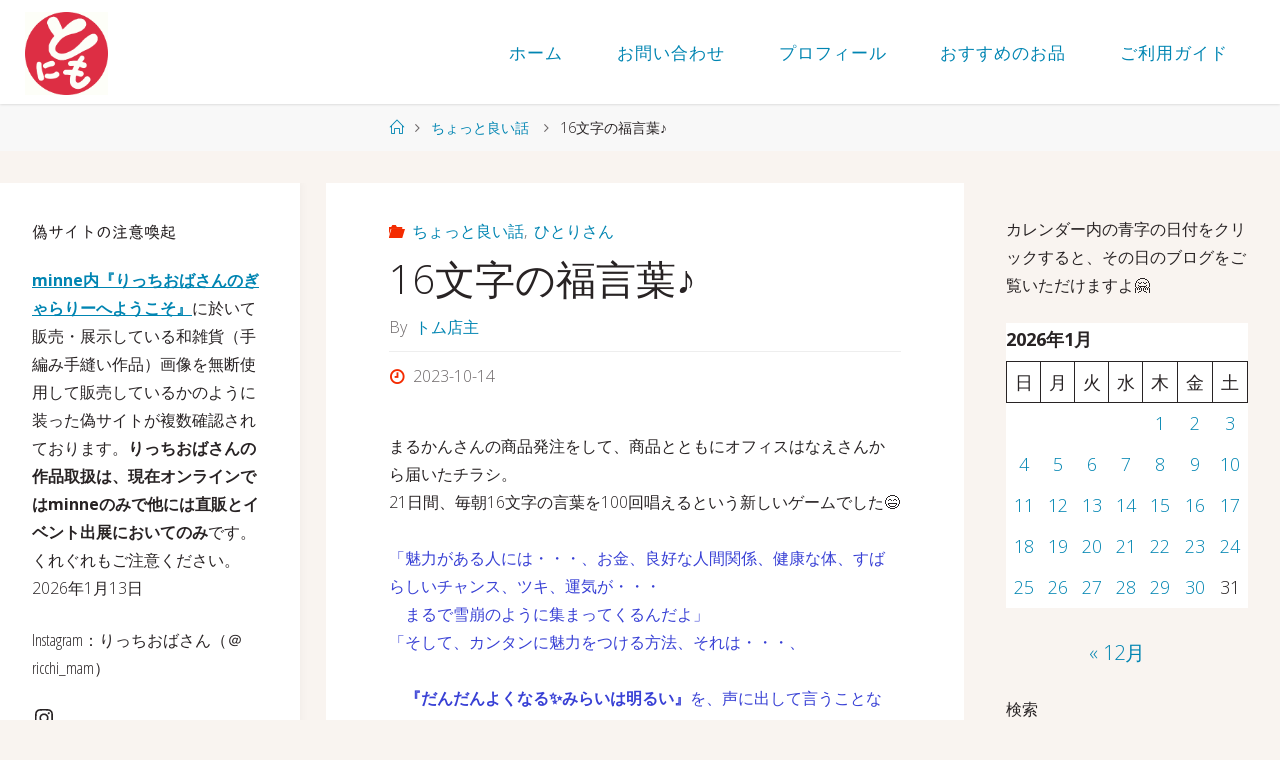

--- FILE ---
content_type: text/html; charset=UTF-8
request_url: https://www.tomoni-49.jp/16%E6%96%87%E5%AD%97%E3%81%AE%E7%A6%8F%E8%A8%80%E8%91%89%E2%99%AA/
body_size: 97818
content:
<!DOCTYPE html><html lang="ja"><head><style>img.lazy{min-height:1px}</style><link href="https://www.tomoni-49.jp/wp-content/plugins/w3-total-cache/pub/js/lazyload.min.js" as="script"><meta name="viewport" content="width=device-width, user-scalable=yes, initial-scale=1.0"><meta http-equiv="X-UA-Compatible" content="IE=edge" /><meta charset="UTF-8"><link rel="profile" href="http://gmpg.org/xfn/11"><link rel="pingback" href="https://www.tomoni-49.jp/xmlrpc.php"><title>16文字の福言葉♪ | ともに</title><meta name='robots' content='max-image-preview:large' />  <script defer id="google_gtagjs-js-consent-mode-data-layer" src="[data-uri]"></script> <link rel='dns-prefetch' href='//webfonts.sakura.ne.jp' /><link rel='dns-prefetch' href='//modules.promolayer.io' /><link rel='dns-prefetch' href='//challenges.cloudflare.com' /><link rel='dns-prefetch' href='//www.googletagmanager.com' /><link rel='dns-prefetch' href='//fonts.googleapis.com' /><link rel="alternate" type="application/rss+xml" title="ともに &raquo; フィード" href="https://www.tomoni-49.jp/feed/" /><link rel="alternate" type="application/rss+xml" title="ともに &raquo; コメントフィード" href="https://www.tomoni-49.jp/comments/feed/" /><link rel="alternate" type="application/rss+xml" title="ともに &raquo; 16文字の福言葉♪ のコメントのフィード" href="https://www.tomoni-49.jp/16%e6%96%87%e5%ad%97%e3%81%ae%e7%a6%8f%e8%a8%80%e8%91%89%e2%99%aa/feed/" /><link rel="alternate" title="oEmbed (JSON)" type="application/json+oembed" href="https://www.tomoni-49.jp/wp-json/oembed/1.0/embed?url=https%3A%2F%2Fwww.tomoni-49.jp%2F16%25e6%2596%2587%25e5%25ad%2597%25e3%2581%25ae%25e7%25a6%258f%25e8%25a8%2580%25e8%2591%2589%25e2%2599%25aa%2F" /><link rel="alternate" title="oEmbed (XML)" type="text/xml+oembed" href="https://www.tomoni-49.jp/wp-json/oembed/1.0/embed?url=https%3A%2F%2Fwww.tomoni-49.jp%2F16%25e6%2596%2587%25e5%25ad%2597%25e3%2581%25ae%25e7%25a6%258f%25e8%25a8%2580%25e8%2591%2589%25e2%2599%25aa%2F&#038;format=xml" /><meta name="description" content="まるかんさんの商品発注をして、商品とともにオフィスはなえさんから届いたチラシ。21日間、毎朝16文字の言葉を100回唱えるという新しいゲームでした😄「魅力がある人には・・・、お金、良好な人間関係、健康な体、すばらしいチャンス、ツキ、運気が・"><link rel="canonical" href="https://www.tomoni-49.jp/16%e6%96%87%e5%ad%97%e3%81%ae%e7%a6%8f%e8%a8%80%e8%91%89%e2%99%aa/"><meta property="og:locale" content="ja_JP"><meta property="og:type" content="article"><meta property="og:title" content="16文字の福言葉♪ | ともに"><meta property="og:description" content="まるかんさんの商品発注をして、商品とともにオフィスはなえさんから届いたチラシ。21日間、毎朝16文字の言葉を100回唱えるという新しいゲームでした😄「魅力がある人には・・・、お金、良好な人間関係、健康な体、すばらしいチャンス、ツキ、運気が・"><meta property="og:url" content="https://www.tomoni-49.jp/16%e6%96%87%e5%ad%97%e3%81%ae%e7%a6%8f%e8%a8%80%e8%91%89%e2%99%aa/"><meta property="og:site_name" content="ともに"><meta name="twitter:card" content="summary_large_image"> <style id='wp-img-auto-sizes-contain-inline-css'>img:is([sizes=auto i],[sizes^="auto," i]){contain-intrinsic-size:3000px 1500px}
/*# sourceURL=wp-img-auto-sizes-contain-inline-css */</style><style id='wp-emoji-styles-inline-css'>img.wp-smiley, img.emoji {
		display: inline !important;
		border: none !important;
		box-shadow: none !important;
		height: 1em !important;
		width: 1em !important;
		margin: 0 0.07em !important;
		vertical-align: -0.1em !important;
		background: none !important;
		padding: 0 !important;
	}
/*# sourceURL=wp-emoji-styles-inline-css */</style><style id='wp-block-library-inline-css'>:root{--wp-block-synced-color:#7a00df;--wp-block-synced-color--rgb:122,0,223;--wp-bound-block-color:var(--wp-block-synced-color);--wp-editor-canvas-background:#ddd;--wp-admin-theme-color:#007cba;--wp-admin-theme-color--rgb:0,124,186;--wp-admin-theme-color-darker-10:#006ba1;--wp-admin-theme-color-darker-10--rgb:0,107,160.5;--wp-admin-theme-color-darker-20:#005a87;--wp-admin-theme-color-darker-20--rgb:0,90,135;--wp-admin-border-width-focus:2px}@media (min-resolution:192dpi){:root{--wp-admin-border-width-focus:1.5px}}.wp-element-button{cursor:pointer}:root .has-very-light-gray-background-color{background-color:#eee}:root .has-very-dark-gray-background-color{background-color:#313131}:root .has-very-light-gray-color{color:#eee}:root .has-very-dark-gray-color{color:#313131}:root .has-vivid-green-cyan-to-vivid-cyan-blue-gradient-background{background:linear-gradient(135deg,#00d084,#0693e3)}:root .has-purple-crush-gradient-background{background:linear-gradient(135deg,#34e2e4,#4721fb 50%,#ab1dfe)}:root .has-hazy-dawn-gradient-background{background:linear-gradient(135deg,#faaca8,#dad0ec)}:root .has-subdued-olive-gradient-background{background:linear-gradient(135deg,#fafae1,#67a671)}:root .has-atomic-cream-gradient-background{background:linear-gradient(135deg,#fdd79a,#004a59)}:root .has-nightshade-gradient-background{background:linear-gradient(135deg,#330968,#31cdcf)}:root .has-midnight-gradient-background{background:linear-gradient(135deg,#020381,#2874fc)}:root{--wp--preset--font-size--normal:16px;--wp--preset--font-size--huge:42px}.has-regular-font-size{font-size:1em}.has-larger-font-size{font-size:2.625em}.has-normal-font-size{font-size:var(--wp--preset--font-size--normal)}.has-huge-font-size{font-size:var(--wp--preset--font-size--huge)}.has-text-align-center{text-align:center}.has-text-align-left{text-align:left}.has-text-align-right{text-align:right}.has-fit-text{white-space:nowrap!important}#end-resizable-editor-section{display:none}.aligncenter{clear:both}.items-justified-left{justify-content:flex-start}.items-justified-center{justify-content:center}.items-justified-right{justify-content:flex-end}.items-justified-space-between{justify-content:space-between}.screen-reader-text{border:0;clip-path:inset(50%);height:1px;margin:-1px;overflow:hidden;padding:0;position:absolute;width:1px;word-wrap:normal!important}.screen-reader-text:focus{background-color:#ddd;clip-path:none;color:#444;display:block;font-size:1em;height:auto;left:5px;line-height:normal;padding:15px 23px 14px;text-decoration:none;top:5px;width:auto;z-index:100000}html :where(.has-border-color){border-style:solid}html :where([style*=border-top-color]){border-top-style:solid}html :where([style*=border-right-color]){border-right-style:solid}html :where([style*=border-bottom-color]){border-bottom-style:solid}html :where([style*=border-left-color]){border-left-style:solid}html :where([style*=border-width]){border-style:solid}html :where([style*=border-top-width]){border-top-style:solid}html :where([style*=border-right-width]){border-right-style:solid}html :where([style*=border-bottom-width]){border-bottom-style:solid}html :where([style*=border-left-width]){border-left-style:solid}html :where(img[class*=wp-image-]){height:auto;max-width:100%}:where(figure){margin:0 0 1em}html :where(.is-position-sticky){--wp-admin--admin-bar--position-offset:var(--wp-admin--admin-bar--height,0px)}@media screen and (max-width:600px){html :where(.is-position-sticky){--wp-admin--admin-bar--position-offset:0px}}

/*# sourceURL=wp-block-library-inline-css */</style><style id='wp-block-calendar-inline-css'>.wp-block-calendar{text-align:center}.wp-block-calendar td,.wp-block-calendar th{border:1px solid;padding:.25em}.wp-block-calendar th{font-weight:400}.wp-block-calendar caption{background-color:inherit}.wp-block-calendar table{border-collapse:collapse;width:100%}.wp-block-calendar table.has-background th{background-color:inherit}.wp-block-calendar table.has-text-color th{color:inherit}.wp-block-calendar :where(table:not(.has-text-color)){color:#40464d}.wp-block-calendar :where(table:not(.has-text-color)) td,.wp-block-calendar :where(table:not(.has-text-color)) th{border-color:#ddd}:where(.wp-block-calendar table:not(.has-background) th){background:#ddd}
/*# sourceURL=https://www.tomoni-49.jp/wp-includes/blocks/calendar/style.min.css */</style><style id='wp-block-heading-inline-css'>h1:where(.wp-block-heading).has-background,h2:where(.wp-block-heading).has-background,h3:where(.wp-block-heading).has-background,h4:where(.wp-block-heading).has-background,h5:where(.wp-block-heading).has-background,h6:where(.wp-block-heading).has-background{padding:1.25em 2.375em}h1.has-text-align-left[style*=writing-mode]:where([style*=vertical-lr]),h1.has-text-align-right[style*=writing-mode]:where([style*=vertical-rl]),h2.has-text-align-left[style*=writing-mode]:where([style*=vertical-lr]),h2.has-text-align-right[style*=writing-mode]:where([style*=vertical-rl]),h3.has-text-align-left[style*=writing-mode]:where([style*=vertical-lr]),h3.has-text-align-right[style*=writing-mode]:where([style*=vertical-rl]),h4.has-text-align-left[style*=writing-mode]:where([style*=vertical-lr]),h4.has-text-align-right[style*=writing-mode]:where([style*=vertical-rl]),h5.has-text-align-left[style*=writing-mode]:where([style*=vertical-lr]),h5.has-text-align-right[style*=writing-mode]:where([style*=vertical-rl]),h6.has-text-align-left[style*=writing-mode]:where([style*=vertical-lr]),h6.has-text-align-right[style*=writing-mode]:where([style*=vertical-rl]){rotate:180deg}
/*# sourceURL=https://www.tomoni-49.jp/wp-includes/blocks/heading/style.min.css */</style><style id='wp-block-image-inline-css'>.wp-block-image>a,.wp-block-image>figure>a{display:inline-block}.wp-block-image img{box-sizing:border-box;height:auto;max-width:100%;vertical-align:bottom}@media not (prefers-reduced-motion){.wp-block-image img.hide{visibility:hidden}.wp-block-image img.show{animation:show-content-image .4s}}.wp-block-image[style*=border-radius] img,.wp-block-image[style*=border-radius]>a{border-radius:inherit}.wp-block-image.has-custom-border img{box-sizing:border-box}.wp-block-image.aligncenter{text-align:center}.wp-block-image.alignfull>a,.wp-block-image.alignwide>a{width:100%}.wp-block-image.alignfull img,.wp-block-image.alignwide img{height:auto;width:100%}.wp-block-image .aligncenter,.wp-block-image .alignleft,.wp-block-image .alignright,.wp-block-image.aligncenter,.wp-block-image.alignleft,.wp-block-image.alignright{display:table}.wp-block-image .aligncenter>figcaption,.wp-block-image .alignleft>figcaption,.wp-block-image .alignright>figcaption,.wp-block-image.aligncenter>figcaption,.wp-block-image.alignleft>figcaption,.wp-block-image.alignright>figcaption{caption-side:bottom;display:table-caption}.wp-block-image .alignleft{float:left;margin:.5em 1em .5em 0}.wp-block-image .alignright{float:right;margin:.5em 0 .5em 1em}.wp-block-image .aligncenter{margin-left:auto;margin-right:auto}.wp-block-image :where(figcaption){margin-bottom:1em;margin-top:.5em}.wp-block-image.is-style-circle-mask img{border-radius:9999px}@supports ((-webkit-mask-image:none) or (mask-image:none)) or (-webkit-mask-image:none){.wp-block-image.is-style-circle-mask img{border-radius:0;-webkit-mask-image:url('data:image/svg+xml;utf8,<svg viewBox="0 0 100 100" xmlns="http://www.w3.org/2000/svg"><circle cx="50" cy="50" r="50"/></svg>');mask-image:url('data:image/svg+xml;utf8,<svg viewBox="0 0 100 100" xmlns="http://www.w3.org/2000/svg"><circle cx="50" cy="50" r="50"/></svg>');mask-mode:alpha;-webkit-mask-position:center;mask-position:center;-webkit-mask-repeat:no-repeat;mask-repeat:no-repeat;-webkit-mask-size:contain;mask-size:contain}}:root :where(.wp-block-image.is-style-rounded img,.wp-block-image .is-style-rounded img){border-radius:9999px}.wp-block-image figure{margin:0}.wp-lightbox-container{display:flex;flex-direction:column;position:relative}.wp-lightbox-container img{cursor:zoom-in}.wp-lightbox-container img:hover+button{opacity:1}.wp-lightbox-container button{align-items:center;backdrop-filter:blur(16px) saturate(180%);background-color:#5a5a5a40;border:none;border-radius:4px;cursor:zoom-in;display:flex;height:20px;justify-content:center;opacity:0;padding:0;position:absolute;right:16px;text-align:center;top:16px;width:20px;z-index:100}@media not (prefers-reduced-motion){.wp-lightbox-container button{transition:opacity .2s ease}}.wp-lightbox-container button:focus-visible{outline:3px auto #5a5a5a40;outline:3px auto -webkit-focus-ring-color;outline-offset:3px}.wp-lightbox-container button:hover{cursor:pointer;opacity:1}.wp-lightbox-container button:focus{opacity:1}.wp-lightbox-container button:focus,.wp-lightbox-container button:hover,.wp-lightbox-container button:not(:hover):not(:active):not(.has-background){background-color:#5a5a5a40;border:none}.wp-lightbox-overlay{box-sizing:border-box;cursor:zoom-out;height:100vh;left:0;overflow:hidden;position:fixed;top:0;visibility:hidden;width:100%;z-index:100000}.wp-lightbox-overlay .close-button{align-items:center;cursor:pointer;display:flex;justify-content:center;min-height:40px;min-width:40px;padding:0;position:absolute;right:calc(env(safe-area-inset-right) + 16px);top:calc(env(safe-area-inset-top) + 16px);z-index:5000000}.wp-lightbox-overlay .close-button:focus,.wp-lightbox-overlay .close-button:hover,.wp-lightbox-overlay .close-button:not(:hover):not(:active):not(.has-background){background:none;border:none}.wp-lightbox-overlay .lightbox-image-container{height:var(--wp--lightbox-container-height);left:50%;overflow:hidden;position:absolute;top:50%;transform:translate(-50%,-50%);transform-origin:top left;width:var(--wp--lightbox-container-width);z-index:9999999999}.wp-lightbox-overlay .wp-block-image{align-items:center;box-sizing:border-box;display:flex;height:100%;justify-content:center;margin:0;position:relative;transform-origin:0 0;width:100%;z-index:3000000}.wp-lightbox-overlay .wp-block-image img{height:var(--wp--lightbox-image-height);min-height:var(--wp--lightbox-image-height);min-width:var(--wp--lightbox-image-width);width:var(--wp--lightbox-image-width)}.wp-lightbox-overlay .wp-block-image figcaption{display:none}.wp-lightbox-overlay button{background:none;border:none}.wp-lightbox-overlay .scrim{background-color:#fff;height:100%;opacity:.9;position:absolute;width:100%;z-index:2000000}.wp-lightbox-overlay.active{visibility:visible}@media not (prefers-reduced-motion){.wp-lightbox-overlay.active{animation:turn-on-visibility .25s both}.wp-lightbox-overlay.active img{animation:turn-on-visibility .35s both}.wp-lightbox-overlay.show-closing-animation:not(.active){animation:turn-off-visibility .35s both}.wp-lightbox-overlay.show-closing-animation:not(.active) img{animation:turn-off-visibility .25s both}.wp-lightbox-overlay.zoom.active{animation:none;opacity:1;visibility:visible}.wp-lightbox-overlay.zoom.active .lightbox-image-container{animation:lightbox-zoom-in .4s}.wp-lightbox-overlay.zoom.active .lightbox-image-container img{animation:none}.wp-lightbox-overlay.zoom.active .scrim{animation:turn-on-visibility .4s forwards}.wp-lightbox-overlay.zoom.show-closing-animation:not(.active){animation:none}.wp-lightbox-overlay.zoom.show-closing-animation:not(.active) .lightbox-image-container{animation:lightbox-zoom-out .4s}.wp-lightbox-overlay.zoom.show-closing-animation:not(.active) .lightbox-image-container img{animation:none}.wp-lightbox-overlay.zoom.show-closing-animation:not(.active) .scrim{animation:turn-off-visibility .4s forwards}}@keyframes show-content-image{0%{visibility:hidden}99%{visibility:hidden}to{visibility:visible}}@keyframes turn-on-visibility{0%{opacity:0}to{opacity:1}}@keyframes turn-off-visibility{0%{opacity:1;visibility:visible}99%{opacity:0;visibility:visible}to{opacity:0;visibility:hidden}}@keyframes lightbox-zoom-in{0%{transform:translate(calc((-100vw + var(--wp--lightbox-scrollbar-width))/2 + var(--wp--lightbox-initial-left-position)),calc(-50vh + var(--wp--lightbox-initial-top-position))) scale(var(--wp--lightbox-scale))}to{transform:translate(-50%,-50%) scale(1)}}@keyframes lightbox-zoom-out{0%{transform:translate(-50%,-50%) scale(1);visibility:visible}99%{visibility:visible}to{transform:translate(calc((-100vw + var(--wp--lightbox-scrollbar-width))/2 + var(--wp--lightbox-initial-left-position)),calc(-50vh + var(--wp--lightbox-initial-top-position))) scale(var(--wp--lightbox-scale));visibility:hidden}}
/*# sourceURL=https://www.tomoni-49.jp/wp-includes/blocks/image/style.min.css */</style><style id='wp-block-search-inline-css'>.wp-block-search__button{margin-left:10px;word-break:normal}.wp-block-search__button.has-icon{line-height:0}.wp-block-search__button svg{height:1.25em;min-height:24px;min-width:24px;width:1.25em;fill:currentColor;vertical-align:text-bottom}:where(.wp-block-search__button){border:1px solid #ccc;padding:6px 10px}.wp-block-search__inside-wrapper{display:flex;flex:auto;flex-wrap:nowrap;max-width:100%}.wp-block-search__label{width:100%}.wp-block-search.wp-block-search__button-only .wp-block-search__button{box-sizing:border-box;display:flex;flex-shrink:0;justify-content:center;margin-left:0;max-width:100%}.wp-block-search.wp-block-search__button-only .wp-block-search__inside-wrapper{min-width:0!important;transition-property:width}.wp-block-search.wp-block-search__button-only .wp-block-search__input{flex-basis:100%;transition-duration:.3s}.wp-block-search.wp-block-search__button-only.wp-block-search__searchfield-hidden,.wp-block-search.wp-block-search__button-only.wp-block-search__searchfield-hidden .wp-block-search__inside-wrapper{overflow:hidden}.wp-block-search.wp-block-search__button-only.wp-block-search__searchfield-hidden .wp-block-search__input{border-left-width:0!important;border-right-width:0!important;flex-basis:0;flex-grow:0;margin:0;min-width:0!important;padding-left:0!important;padding-right:0!important;width:0!important}:where(.wp-block-search__input){appearance:none;border:1px solid #949494;flex-grow:1;font-family:inherit;font-size:inherit;font-style:inherit;font-weight:inherit;letter-spacing:inherit;line-height:inherit;margin-left:0;margin-right:0;min-width:3rem;padding:8px;text-decoration:unset!important;text-transform:inherit}:where(.wp-block-search__button-inside .wp-block-search__inside-wrapper){background-color:#fff;border:1px solid #949494;box-sizing:border-box;padding:4px}:where(.wp-block-search__button-inside .wp-block-search__inside-wrapper) .wp-block-search__input{border:none;border-radius:0;padding:0 4px}:where(.wp-block-search__button-inside .wp-block-search__inside-wrapper) .wp-block-search__input:focus{outline:none}:where(.wp-block-search__button-inside .wp-block-search__inside-wrapper) :where(.wp-block-search__button){padding:4px 8px}.wp-block-search.aligncenter .wp-block-search__inside-wrapper{margin:auto}.wp-block[data-align=right] .wp-block-search.wp-block-search__button-only .wp-block-search__inside-wrapper{float:right}
/*# sourceURL=https://www.tomoni-49.jp/wp-includes/blocks/search/style.min.css */</style><style id='wp-block-paragraph-inline-css'>.is-small-text{font-size:.875em}.is-regular-text{font-size:1em}.is-large-text{font-size:2.25em}.is-larger-text{font-size:3em}.has-drop-cap:not(:focus):first-letter{float:left;font-size:8.4em;font-style:normal;font-weight:100;line-height:.68;margin:.05em .1em 0 0;text-transform:uppercase}body.rtl .has-drop-cap:not(:focus):first-letter{float:none;margin-left:.1em}p.has-drop-cap.has-background{overflow:hidden}:root :where(p.has-background){padding:1.25em 2.375em}:where(p.has-text-color:not(.has-link-color)) a{color:inherit}p.has-text-align-left[style*="writing-mode:vertical-lr"],p.has-text-align-right[style*="writing-mode:vertical-rl"]{rotate:180deg}
/*# sourceURL=https://www.tomoni-49.jp/wp-includes/blocks/paragraph/style.min.css */</style><style id='wp-block-separator-inline-css'>@charset "UTF-8";.wp-block-separator{border:none;border-top:2px solid}:root :where(.wp-block-separator.is-style-dots){height:auto;line-height:1;text-align:center}:root :where(.wp-block-separator.is-style-dots):before{color:currentColor;content:"···";font-family:serif;font-size:1.5em;letter-spacing:2em;padding-left:2em}.wp-block-separator.is-style-dots{background:none!important;border:none!important}
/*# sourceURL=https://www.tomoni-49.jp/wp-includes/blocks/separator/style.min.css */</style><style id='wp-block-social-links-inline-css'>.wp-block-social-links{background:none;box-sizing:border-box;margin-left:0;padding-left:0;padding-right:0;text-indent:0}.wp-block-social-links .wp-social-link a,.wp-block-social-links .wp-social-link a:hover{border-bottom:0;box-shadow:none;text-decoration:none}.wp-block-social-links .wp-social-link svg{height:1em;width:1em}.wp-block-social-links .wp-social-link span:not(.screen-reader-text){font-size:.65em;margin-left:.5em;margin-right:.5em}.wp-block-social-links.has-small-icon-size{font-size:16px}.wp-block-social-links,.wp-block-social-links.has-normal-icon-size{font-size:24px}.wp-block-social-links.has-large-icon-size{font-size:36px}.wp-block-social-links.has-huge-icon-size{font-size:48px}.wp-block-social-links.aligncenter{display:flex;justify-content:center}.wp-block-social-links.alignright{justify-content:flex-end}.wp-block-social-link{border-radius:9999px;display:block}@media not (prefers-reduced-motion){.wp-block-social-link{transition:transform .1s ease}}.wp-block-social-link{height:auto}.wp-block-social-link a{align-items:center;display:flex;line-height:0}.wp-block-social-link:hover{transform:scale(1.1)}.wp-block-social-links .wp-block-social-link.wp-social-link{display:inline-block;margin:0;padding:0}.wp-block-social-links .wp-block-social-link.wp-social-link .wp-block-social-link-anchor,.wp-block-social-links .wp-block-social-link.wp-social-link .wp-block-social-link-anchor svg,.wp-block-social-links .wp-block-social-link.wp-social-link .wp-block-social-link-anchor:active,.wp-block-social-links .wp-block-social-link.wp-social-link .wp-block-social-link-anchor:hover,.wp-block-social-links .wp-block-social-link.wp-social-link .wp-block-social-link-anchor:visited{color:currentColor;fill:currentColor}:where(.wp-block-social-links:not(.is-style-logos-only)) .wp-social-link{background-color:#f0f0f0;color:#444}:where(.wp-block-social-links:not(.is-style-logos-only)) .wp-social-link-amazon{background-color:#f90;color:#fff}:where(.wp-block-social-links:not(.is-style-logos-only)) .wp-social-link-bandcamp{background-color:#1ea0c3;color:#fff}:where(.wp-block-social-links:not(.is-style-logos-only)) .wp-social-link-behance{background-color:#0757fe;color:#fff}:where(.wp-block-social-links:not(.is-style-logos-only)) .wp-social-link-bluesky{background-color:#0a7aff;color:#fff}:where(.wp-block-social-links:not(.is-style-logos-only)) .wp-social-link-codepen{background-color:#1e1f26;color:#fff}:where(.wp-block-social-links:not(.is-style-logos-only)) .wp-social-link-deviantart{background-color:#02e49b;color:#fff}:where(.wp-block-social-links:not(.is-style-logos-only)) .wp-social-link-discord{background-color:#5865f2;color:#fff}:where(.wp-block-social-links:not(.is-style-logos-only)) .wp-social-link-dribbble{background-color:#e94c89;color:#fff}:where(.wp-block-social-links:not(.is-style-logos-only)) .wp-social-link-dropbox{background-color:#4280ff;color:#fff}:where(.wp-block-social-links:not(.is-style-logos-only)) .wp-social-link-etsy{background-color:#f45800;color:#fff}:where(.wp-block-social-links:not(.is-style-logos-only)) .wp-social-link-facebook{background-color:#0866ff;color:#fff}:where(.wp-block-social-links:not(.is-style-logos-only)) .wp-social-link-fivehundredpx{background-color:#000;color:#fff}:where(.wp-block-social-links:not(.is-style-logos-only)) .wp-social-link-flickr{background-color:#0461dd;color:#fff}:where(.wp-block-social-links:not(.is-style-logos-only)) .wp-social-link-foursquare{background-color:#e65678;color:#fff}:where(.wp-block-social-links:not(.is-style-logos-only)) .wp-social-link-github{background-color:#24292d;color:#fff}:where(.wp-block-social-links:not(.is-style-logos-only)) .wp-social-link-goodreads{background-color:#eceadd;color:#382110}:where(.wp-block-social-links:not(.is-style-logos-only)) .wp-social-link-google{background-color:#ea4434;color:#fff}:where(.wp-block-social-links:not(.is-style-logos-only)) .wp-social-link-gravatar{background-color:#1d4fc4;color:#fff}:where(.wp-block-social-links:not(.is-style-logos-only)) .wp-social-link-instagram{background-color:#f00075;color:#fff}:where(.wp-block-social-links:not(.is-style-logos-only)) .wp-social-link-lastfm{background-color:#e21b24;color:#fff}:where(.wp-block-social-links:not(.is-style-logos-only)) .wp-social-link-linkedin{background-color:#0d66c2;color:#fff}:where(.wp-block-social-links:not(.is-style-logos-only)) .wp-social-link-mastodon{background-color:#3288d4;color:#fff}:where(.wp-block-social-links:not(.is-style-logos-only)) .wp-social-link-medium{background-color:#000;color:#fff}:where(.wp-block-social-links:not(.is-style-logos-only)) .wp-social-link-meetup{background-color:#f6405f;color:#fff}:where(.wp-block-social-links:not(.is-style-logos-only)) .wp-social-link-patreon{background-color:#000;color:#fff}:where(.wp-block-social-links:not(.is-style-logos-only)) .wp-social-link-pinterest{background-color:#e60122;color:#fff}:where(.wp-block-social-links:not(.is-style-logos-only)) .wp-social-link-pocket{background-color:#ef4155;color:#fff}:where(.wp-block-social-links:not(.is-style-logos-only)) .wp-social-link-reddit{background-color:#ff4500;color:#fff}:where(.wp-block-social-links:not(.is-style-logos-only)) .wp-social-link-skype{background-color:#0478d7;color:#fff}:where(.wp-block-social-links:not(.is-style-logos-only)) .wp-social-link-snapchat{background-color:#fefc00;color:#fff;stroke:#000}:where(.wp-block-social-links:not(.is-style-logos-only)) .wp-social-link-soundcloud{background-color:#ff5600;color:#fff}:where(.wp-block-social-links:not(.is-style-logos-only)) .wp-social-link-spotify{background-color:#1bd760;color:#fff}:where(.wp-block-social-links:not(.is-style-logos-only)) .wp-social-link-telegram{background-color:#2aabee;color:#fff}:where(.wp-block-social-links:not(.is-style-logos-only)) .wp-social-link-threads{background-color:#000;color:#fff}:where(.wp-block-social-links:not(.is-style-logos-only)) .wp-social-link-tiktok{background-color:#000;color:#fff}:where(.wp-block-social-links:not(.is-style-logos-only)) .wp-social-link-tumblr{background-color:#011835;color:#fff}:where(.wp-block-social-links:not(.is-style-logos-only)) .wp-social-link-twitch{background-color:#6440a4;color:#fff}:where(.wp-block-social-links:not(.is-style-logos-only)) .wp-social-link-twitter{background-color:#1da1f2;color:#fff}:where(.wp-block-social-links:not(.is-style-logos-only)) .wp-social-link-vimeo{background-color:#1eb7ea;color:#fff}:where(.wp-block-social-links:not(.is-style-logos-only)) .wp-social-link-vk{background-color:#4680c2;color:#fff}:where(.wp-block-social-links:not(.is-style-logos-only)) .wp-social-link-wordpress{background-color:#3499cd;color:#fff}:where(.wp-block-social-links:not(.is-style-logos-only)) .wp-social-link-whatsapp{background-color:#25d366;color:#fff}:where(.wp-block-social-links:not(.is-style-logos-only)) .wp-social-link-x{background-color:#000;color:#fff}:where(.wp-block-social-links:not(.is-style-logos-only)) .wp-social-link-yelp{background-color:#d32422;color:#fff}:where(.wp-block-social-links:not(.is-style-logos-only)) .wp-social-link-youtube{background-color:red;color:#fff}:where(.wp-block-social-links.is-style-logos-only) .wp-social-link{background:none}:where(.wp-block-social-links.is-style-logos-only) .wp-social-link svg{height:1.25em;width:1.25em}:where(.wp-block-social-links.is-style-logos-only) .wp-social-link-amazon{color:#f90}:where(.wp-block-social-links.is-style-logos-only) .wp-social-link-bandcamp{color:#1ea0c3}:where(.wp-block-social-links.is-style-logos-only) .wp-social-link-behance{color:#0757fe}:where(.wp-block-social-links.is-style-logos-only) .wp-social-link-bluesky{color:#0a7aff}:where(.wp-block-social-links.is-style-logos-only) .wp-social-link-codepen{color:#1e1f26}:where(.wp-block-social-links.is-style-logos-only) .wp-social-link-deviantart{color:#02e49b}:where(.wp-block-social-links.is-style-logos-only) .wp-social-link-discord{color:#5865f2}:where(.wp-block-social-links.is-style-logos-only) .wp-social-link-dribbble{color:#e94c89}:where(.wp-block-social-links.is-style-logos-only) .wp-social-link-dropbox{color:#4280ff}:where(.wp-block-social-links.is-style-logos-only) .wp-social-link-etsy{color:#f45800}:where(.wp-block-social-links.is-style-logos-only) .wp-social-link-facebook{color:#0866ff}:where(.wp-block-social-links.is-style-logos-only) .wp-social-link-fivehundredpx{color:#000}:where(.wp-block-social-links.is-style-logos-only) .wp-social-link-flickr{color:#0461dd}:where(.wp-block-social-links.is-style-logos-only) .wp-social-link-foursquare{color:#e65678}:where(.wp-block-social-links.is-style-logos-only) .wp-social-link-github{color:#24292d}:where(.wp-block-social-links.is-style-logos-only) .wp-social-link-goodreads{color:#382110}:where(.wp-block-social-links.is-style-logos-only) .wp-social-link-google{color:#ea4434}:where(.wp-block-social-links.is-style-logos-only) .wp-social-link-gravatar{color:#1d4fc4}:where(.wp-block-social-links.is-style-logos-only) .wp-social-link-instagram{color:#f00075}:where(.wp-block-social-links.is-style-logos-only) .wp-social-link-lastfm{color:#e21b24}:where(.wp-block-social-links.is-style-logos-only) .wp-social-link-linkedin{color:#0d66c2}:where(.wp-block-social-links.is-style-logos-only) .wp-social-link-mastodon{color:#3288d4}:where(.wp-block-social-links.is-style-logos-only) .wp-social-link-medium{color:#000}:where(.wp-block-social-links.is-style-logos-only) .wp-social-link-meetup{color:#f6405f}:where(.wp-block-social-links.is-style-logos-only) .wp-social-link-patreon{color:#000}:where(.wp-block-social-links.is-style-logos-only) .wp-social-link-pinterest{color:#e60122}:where(.wp-block-social-links.is-style-logos-only) .wp-social-link-pocket{color:#ef4155}:where(.wp-block-social-links.is-style-logos-only) .wp-social-link-reddit{color:#ff4500}:where(.wp-block-social-links.is-style-logos-only) .wp-social-link-skype{color:#0478d7}:where(.wp-block-social-links.is-style-logos-only) .wp-social-link-snapchat{color:#fff;stroke:#000}:where(.wp-block-social-links.is-style-logos-only) .wp-social-link-soundcloud{color:#ff5600}:where(.wp-block-social-links.is-style-logos-only) .wp-social-link-spotify{color:#1bd760}:where(.wp-block-social-links.is-style-logos-only) .wp-social-link-telegram{color:#2aabee}:where(.wp-block-social-links.is-style-logos-only) .wp-social-link-threads{color:#000}:where(.wp-block-social-links.is-style-logos-only) .wp-social-link-tiktok{color:#000}:where(.wp-block-social-links.is-style-logos-only) .wp-social-link-tumblr{color:#011835}:where(.wp-block-social-links.is-style-logos-only) .wp-social-link-twitch{color:#6440a4}:where(.wp-block-social-links.is-style-logos-only) .wp-social-link-twitter{color:#1da1f2}:where(.wp-block-social-links.is-style-logos-only) .wp-social-link-vimeo{color:#1eb7ea}:where(.wp-block-social-links.is-style-logos-only) .wp-social-link-vk{color:#4680c2}:where(.wp-block-social-links.is-style-logos-only) .wp-social-link-whatsapp{color:#25d366}:where(.wp-block-social-links.is-style-logos-only) .wp-social-link-wordpress{color:#3499cd}:where(.wp-block-social-links.is-style-logos-only) .wp-social-link-x{color:#000}:where(.wp-block-social-links.is-style-logos-only) .wp-social-link-yelp{color:#d32422}:where(.wp-block-social-links.is-style-logos-only) .wp-social-link-youtube{color:red}.wp-block-social-links.is-style-pill-shape .wp-social-link{width:auto}:root :where(.wp-block-social-links .wp-social-link a){padding:.25em}:root :where(.wp-block-social-links.is-style-logos-only .wp-social-link a){padding:0}:root :where(.wp-block-social-links.is-style-pill-shape .wp-social-link a){padding-left:.6666666667em;padding-right:.6666666667em}.wp-block-social-links:not(.has-icon-color):not(.has-icon-background-color) .wp-social-link-snapchat .wp-block-social-link-label{color:#000}
/*# sourceURL=https://www.tomoni-49.jp/wp-includes/blocks/social-links/style.min.css */</style><style id='global-styles-inline-css'>:root{--wp--preset--aspect-ratio--square: 1;--wp--preset--aspect-ratio--4-3: 4/3;--wp--preset--aspect-ratio--3-4: 3/4;--wp--preset--aspect-ratio--3-2: 3/2;--wp--preset--aspect-ratio--2-3: 2/3;--wp--preset--aspect-ratio--16-9: 16/9;--wp--preset--aspect-ratio--9-16: 9/16;--wp--preset--color--black: #000000;--wp--preset--color--cyan-bluish-gray: #abb8c3;--wp--preset--color--white: #ffffff;--wp--preset--color--pale-pink: #f78da7;--wp--preset--color--vivid-red: #cf2e2e;--wp--preset--color--luminous-vivid-orange: #ff6900;--wp--preset--color--luminous-vivid-amber: #fcb900;--wp--preset--color--light-green-cyan: #7bdcb5;--wp--preset--color--vivid-green-cyan: #00d084;--wp--preset--color--pale-cyan-blue: #8ed1fc;--wp--preset--color--vivid-cyan-blue: #0693e3;--wp--preset--color--vivid-purple: #9b51e0;--wp--preset--color--accent-1: #0085b2;--wp--preset--color--accent-2: #f42b00;--wp--preset--color--headings: #282324;--wp--preset--color--sitetext: #282324;--wp--preset--color--sitebg: #ffffff;--wp--preset--gradient--vivid-cyan-blue-to-vivid-purple: linear-gradient(135deg,rgb(6,147,227) 0%,rgb(155,81,224) 100%);--wp--preset--gradient--light-green-cyan-to-vivid-green-cyan: linear-gradient(135deg,rgb(122,220,180) 0%,rgb(0,208,130) 100%);--wp--preset--gradient--luminous-vivid-amber-to-luminous-vivid-orange: linear-gradient(135deg,rgb(252,185,0) 0%,rgb(255,105,0) 100%);--wp--preset--gradient--luminous-vivid-orange-to-vivid-red: linear-gradient(135deg,rgb(255,105,0) 0%,rgb(207,46,46) 100%);--wp--preset--gradient--very-light-gray-to-cyan-bluish-gray: linear-gradient(135deg,rgb(238,238,238) 0%,rgb(169,184,195) 100%);--wp--preset--gradient--cool-to-warm-spectrum: linear-gradient(135deg,rgb(74,234,220) 0%,rgb(151,120,209) 20%,rgb(207,42,186) 40%,rgb(238,44,130) 60%,rgb(251,105,98) 80%,rgb(254,248,76) 100%);--wp--preset--gradient--blush-light-purple: linear-gradient(135deg,rgb(255,206,236) 0%,rgb(152,150,240) 100%);--wp--preset--gradient--blush-bordeaux: linear-gradient(135deg,rgb(254,205,165) 0%,rgb(254,45,45) 50%,rgb(107,0,62) 100%);--wp--preset--gradient--luminous-dusk: linear-gradient(135deg,rgb(255,203,112) 0%,rgb(199,81,192) 50%,rgb(65,88,208) 100%);--wp--preset--gradient--pale-ocean: linear-gradient(135deg,rgb(255,245,203) 0%,rgb(182,227,212) 50%,rgb(51,167,181) 100%);--wp--preset--gradient--electric-grass: linear-gradient(135deg,rgb(202,248,128) 0%,rgb(113,206,126) 100%);--wp--preset--gradient--midnight: linear-gradient(135deg,rgb(2,3,129) 0%,rgb(40,116,252) 100%);--wp--preset--font-size--small: 10px;--wp--preset--font-size--medium: 20px;--wp--preset--font-size--large: 25px;--wp--preset--font-size--x-large: 42px;--wp--preset--font-size--normal: 16px;--wp--preset--font-size--larger: 40px;--wp--preset--spacing--20: 0.44rem;--wp--preset--spacing--30: 0.67rem;--wp--preset--spacing--40: 1rem;--wp--preset--spacing--50: 1.5rem;--wp--preset--spacing--60: 2.25rem;--wp--preset--spacing--70: 3.38rem;--wp--preset--spacing--80: 5.06rem;--wp--preset--shadow--natural: 6px 6px 9px rgba(0, 0, 0, 0.2);--wp--preset--shadow--deep: 12px 12px 50px rgba(0, 0, 0, 0.4);--wp--preset--shadow--sharp: 6px 6px 0px rgba(0, 0, 0, 0.2);--wp--preset--shadow--outlined: 6px 6px 0px -3px rgb(255, 255, 255), 6px 6px rgb(0, 0, 0);--wp--preset--shadow--crisp: 6px 6px 0px rgb(0, 0, 0);}:where(.is-layout-flex){gap: 0.5em;}:where(.is-layout-grid){gap: 0.5em;}body .is-layout-flex{display: flex;}.is-layout-flex{flex-wrap: wrap;align-items: center;}.is-layout-flex > :is(*, div){margin: 0;}body .is-layout-grid{display: grid;}.is-layout-grid > :is(*, div){margin: 0;}:where(.wp-block-columns.is-layout-flex){gap: 2em;}:where(.wp-block-columns.is-layout-grid){gap: 2em;}:where(.wp-block-post-template.is-layout-flex){gap: 1.25em;}:where(.wp-block-post-template.is-layout-grid){gap: 1.25em;}.has-black-color{color: var(--wp--preset--color--black) !important;}.has-cyan-bluish-gray-color{color: var(--wp--preset--color--cyan-bluish-gray) !important;}.has-white-color{color: var(--wp--preset--color--white) !important;}.has-pale-pink-color{color: var(--wp--preset--color--pale-pink) !important;}.has-vivid-red-color{color: var(--wp--preset--color--vivid-red) !important;}.has-luminous-vivid-orange-color{color: var(--wp--preset--color--luminous-vivid-orange) !important;}.has-luminous-vivid-amber-color{color: var(--wp--preset--color--luminous-vivid-amber) !important;}.has-light-green-cyan-color{color: var(--wp--preset--color--light-green-cyan) !important;}.has-vivid-green-cyan-color{color: var(--wp--preset--color--vivid-green-cyan) !important;}.has-pale-cyan-blue-color{color: var(--wp--preset--color--pale-cyan-blue) !important;}.has-vivid-cyan-blue-color{color: var(--wp--preset--color--vivid-cyan-blue) !important;}.has-vivid-purple-color{color: var(--wp--preset--color--vivid-purple) !important;}.has-black-background-color{background-color: var(--wp--preset--color--black) !important;}.has-cyan-bluish-gray-background-color{background-color: var(--wp--preset--color--cyan-bluish-gray) !important;}.has-white-background-color{background-color: var(--wp--preset--color--white) !important;}.has-pale-pink-background-color{background-color: var(--wp--preset--color--pale-pink) !important;}.has-vivid-red-background-color{background-color: var(--wp--preset--color--vivid-red) !important;}.has-luminous-vivid-orange-background-color{background-color: var(--wp--preset--color--luminous-vivid-orange) !important;}.has-luminous-vivid-amber-background-color{background-color: var(--wp--preset--color--luminous-vivid-amber) !important;}.has-light-green-cyan-background-color{background-color: var(--wp--preset--color--light-green-cyan) !important;}.has-vivid-green-cyan-background-color{background-color: var(--wp--preset--color--vivid-green-cyan) !important;}.has-pale-cyan-blue-background-color{background-color: var(--wp--preset--color--pale-cyan-blue) !important;}.has-vivid-cyan-blue-background-color{background-color: var(--wp--preset--color--vivid-cyan-blue) !important;}.has-vivid-purple-background-color{background-color: var(--wp--preset--color--vivid-purple) !important;}.has-black-border-color{border-color: var(--wp--preset--color--black) !important;}.has-cyan-bluish-gray-border-color{border-color: var(--wp--preset--color--cyan-bluish-gray) !important;}.has-white-border-color{border-color: var(--wp--preset--color--white) !important;}.has-pale-pink-border-color{border-color: var(--wp--preset--color--pale-pink) !important;}.has-vivid-red-border-color{border-color: var(--wp--preset--color--vivid-red) !important;}.has-luminous-vivid-orange-border-color{border-color: var(--wp--preset--color--luminous-vivid-orange) !important;}.has-luminous-vivid-amber-border-color{border-color: var(--wp--preset--color--luminous-vivid-amber) !important;}.has-light-green-cyan-border-color{border-color: var(--wp--preset--color--light-green-cyan) !important;}.has-vivid-green-cyan-border-color{border-color: var(--wp--preset--color--vivid-green-cyan) !important;}.has-pale-cyan-blue-border-color{border-color: var(--wp--preset--color--pale-cyan-blue) !important;}.has-vivid-cyan-blue-border-color{border-color: var(--wp--preset--color--vivid-cyan-blue) !important;}.has-vivid-purple-border-color{border-color: var(--wp--preset--color--vivid-purple) !important;}.has-vivid-cyan-blue-to-vivid-purple-gradient-background{background: var(--wp--preset--gradient--vivid-cyan-blue-to-vivid-purple) !important;}.has-light-green-cyan-to-vivid-green-cyan-gradient-background{background: var(--wp--preset--gradient--light-green-cyan-to-vivid-green-cyan) !important;}.has-luminous-vivid-amber-to-luminous-vivid-orange-gradient-background{background: var(--wp--preset--gradient--luminous-vivid-amber-to-luminous-vivid-orange) !important;}.has-luminous-vivid-orange-to-vivid-red-gradient-background{background: var(--wp--preset--gradient--luminous-vivid-orange-to-vivid-red) !important;}.has-very-light-gray-to-cyan-bluish-gray-gradient-background{background: var(--wp--preset--gradient--very-light-gray-to-cyan-bluish-gray) !important;}.has-cool-to-warm-spectrum-gradient-background{background: var(--wp--preset--gradient--cool-to-warm-spectrum) !important;}.has-blush-light-purple-gradient-background{background: var(--wp--preset--gradient--blush-light-purple) !important;}.has-blush-bordeaux-gradient-background{background: var(--wp--preset--gradient--blush-bordeaux) !important;}.has-luminous-dusk-gradient-background{background: var(--wp--preset--gradient--luminous-dusk) !important;}.has-pale-ocean-gradient-background{background: var(--wp--preset--gradient--pale-ocean) !important;}.has-electric-grass-gradient-background{background: var(--wp--preset--gradient--electric-grass) !important;}.has-midnight-gradient-background{background: var(--wp--preset--gradient--midnight) !important;}.has-small-font-size{font-size: var(--wp--preset--font-size--small) !important;}.has-medium-font-size{font-size: var(--wp--preset--font-size--medium) !important;}.has-large-font-size{font-size: var(--wp--preset--font-size--large) !important;}.has-x-large-font-size{font-size: var(--wp--preset--font-size--x-large) !important;}
/*# sourceURL=global-styles-inline-css */</style><style id='classic-theme-styles-inline-css'>/*! This file is auto-generated */
.wp-block-button__link{color:#fff;background-color:#32373c;border-radius:9999px;box-shadow:none;text-decoration:none;padding:calc(.667em + 2px) calc(1.333em + 2px);font-size:1.125em}.wp-block-file__button{background:#32373c;color:#fff;text-decoration:none}
/*# sourceURL=/wp-includes/css/classic-themes.min.css */</style><link rel='stylesheet' id='contact-form-7-css' href='https://www.tomoni-49.jp/wp-content/cache/autoptimize/autoptimize_single_64ac31699f5326cb3c76122498b76f66.php?ver=6.1.4' media='all' /><link rel='stylesheet' id='cf7msm_styles-css' href='https://www.tomoni-49.jp/wp-content/cache/autoptimize/autoptimize_single_f78f924cf50c6ee6f499e3bcf81d7469.php?ver=4.5' media='all' /><link rel='stylesheet' id='contact-form-7-confirm-css' href='https://www.tomoni-49.jp/wp-content/cache/autoptimize/autoptimize_single_c605b424176e2b3541570e9ebd66830b.php?ver=5.1' media='all' /><link rel='stylesheet' id='fluida-themefonts-css' href='https://www.tomoni-49.jp/wp-content/cache/autoptimize/autoptimize_single_39e26125208b3ae2d327fac550a8f9d4.php?ver=1.8.8.1' media='all' /><link rel='stylesheet' id='fluida-googlefonts-css' href='//fonts.googleapis.com/css?family=Open+Sans%3A%7COpen+Sans+Condensed%3A300%7COpen+Sans%3A100%2C200%2C300%2C400%2C500%2C600%2C700%2C800%2C900%7COpen+Sans%3A700%7COpen+Sans%3A300&#038;ver=1.8.8.1' media='all' /><link rel='stylesheet' id='fluida-main-css' href='https://www.tomoni-49.jp/wp-content/cache/autoptimize/autoptimize_single_a107fa9530c16b2bc2985d72455255c9.php?ver=1.8.8.1' media='all' /><style id='fluida-main-inline-css'>#site-header-main-inside, #container, #colophon-inside, #footer-inside, #breadcrumbs-container-inside, #wp-custom-header { margin: 0 auto; max-width: 1920px; } #site-header-main { left: 0; right: 0; } #primary { width: 300px; } #secondary { width: 290px; } #container.one-column { } #container.two-columns-right #secondary { float: right; } #container.two-columns-right .main, .two-columns-right #breadcrumbs { width: calc( 98% - 290px ); float: left; } #container.two-columns-left #primary { float: left; } #container.two-columns-left .main, .two-columns-left #breadcrumbs { width: calc( 98% - 300px ); float: right; } #container.three-columns-right #primary, #container.three-columns-left #primary, #container.three-columns-sided #primary { float: left; } #container.three-columns-right #secondary, #container.three-columns-left #secondary, #container.three-columns-sided #secondary { float: left; } #container.three-columns-right #primary, #container.three-columns-left #secondary { margin-left: 2%; margin-right: 2%; } #container.three-columns-right .main, .three-columns-right #breadcrumbs { width: calc( 96% - 590px ); float: left; } #container.three-columns-left .main, .three-columns-left #breadcrumbs { width: calc( 96% - 590px ); float: right; } #container.three-columns-sided #secondary { float: right; } #container.three-columns-sided .main, .three-columns-sided #breadcrumbs { width: calc( 96% - 590px ); float: right; margin: 0 calc( 2% + 290px ) 0 -1920px; } html { font-family: Open Sans; font-size: 16px; font-weight: 300; line-height: 1.8; } #site-title { font-family: Open Sans Condensed; font-size: 150%; font-weight: 300; } #access ul li a { font-family: Open Sans Condensed; font-size: 105%; font-weight: 300; } #access i.search-icon { ; } .widget-title { font-family: Open Sans; font-size: 100%; font-weight: 700; } .widget-container { font-family: Open Sans; font-size: 100%; font-weight: 300; } .entry-title, #reply-title, .woocommerce .main .page-title, .woocommerce .main .entry-title { font-family: Open Sans; font-size: 250%; font-weight: 300; } .content-masonry .entry-title { font-size: 187.5%; } h1 { font-size: 3.029em; } h2 { font-size: 2.678em; } h3 { font-size: 2.327em; } h4 { font-size: 1.976em; } h5 { font-size: 1.625em; } h6 { font-size: 1.274em; } h1, h2, h3, h4, h5, h6 { font-family: Open Sans Condensed; font-weight: 300; } .lp-staticslider .staticslider-caption-title, .seriousslider.seriousslider-theme .seriousslider-caption-title { font-family: Open Sans Condensed; } body { color: #282324; background-color: #f9f4f0; } #site-header-main, #site-header-main-inside, #access ul li a, #access ul ul, #access::after { background-color: #ffffff; } #access .menu-main-search .searchform { border-color: #0085b2; background-color: #0085b2; } .menu-search-animated .searchform input[type="search"], .menu-search-animated .searchform input[type="search"]:focus { color: #ffffff; } #header a { color: #0085b2; } #access > div > ul > li, #access > div > ul > li > a { color: #0085b2; } #access ul.sub-menu li a, #access ul.children li a { color: #282324; } #access ul.sub-menu li:hover > a, #access ul.children li:hover > a { background-color: rgba(40,35,36,0.1); } #access > div > ul > li:hover > a { color: #ffffff; } #access ul > li.current_page_item > a, #access ul > li.current-menu-item > a, #access ul > li.current_page_ancestor > a, #access ul > li.current-menu-ancestor > a, #access .sub-menu, #access .children { border-top-color: #0085b2; } #access ul ul ul { border-left-color: rgba(40,35,36,0.5); } #access > div > ul > li:hover > a { background-color: #0085b2; } #access ul.children > li.current_page_item > a, #access ul.sub-menu > li.current-menu-item > a, #access ul.children > li.current_page_ancestor > a, #access ul.sub-menu > li.current-menu-ancestor > a { border-color: #282324; } .searchform .searchsubmit, .searchform:hover input[type="search"], .searchform input[type="search"]:focus { color: #ffffff; background-color: transparent; } .searchform::after, .searchform input[type="search"]:focus, .searchform .searchsubmit:hover { background-color: #0085b2; } article.hentry, #primary, .searchform, .main > div:not(#content-masonry), .main > header, .main > nav#nav-below, .pagination span, .pagination a, #nav-old-below .nav-previous, #nav-old-below .nav-next { background-color: #ffffff; } #breadcrumbs-container { background-color: #f8f8f8;} #secondary { ; } #colophon, #footer { background-color: #222226; color: #AAA; } span.entry-format { color: #0085b2; } .format-aside { border-top-color: #f9f4f0; } article.hentry .post-thumbnail-container { background-color: rgba(40,35,36,0.15); } .entry-content blockquote::before, .entry-content blockquote::after { color: rgba(40,35,36,0.1); } .entry-content h1, .entry-content h2, .entry-content h3, .entry-content h4, .lp-text-content h1, .lp-text-content h2, .lp-text-content h3, .lp-text-content h4 { color: #282324; } a { color: #0085b2; } a:hover, .entry-meta span a:hover, .comments-link a:hover { color: #f42b00; } #footer a, .page-title strong { color: #0085b2; } #footer a:hover, #site-title a:hover span { color: #f42b00; } #access > div > ul > li.menu-search-animated:hover i { color: #ffffff; } .continue-reading-link { color: #ffffff; background-color: #f42b00} .continue-reading-link:before { background-color: #0085b2} .continue-reading-link:hover { color: #ffffff; } header.pad-container { border-top-color: #0085b2; } article.sticky:after { background-color: rgba(0,133,178,1); } .socials a:before { color: #0085b2; } .socials a:hover:before { color: #f42b00; } .fluida-normalizedtags #content .tagcloud a { color: #ffffff; background-color: #0085b2; } .fluida-normalizedtags #content .tagcloud a:hover { background-color: #f42b00; } #toTop .icon-back2top:before { color: #0085b2; } #toTop:hover .icon-back2top:before { color: #f42b00; } .entry-meta .icon-metas:before { color: #f42b00; } .page-link a:hover { border-top-color: #f42b00; } #site-title span a span:nth-child(1) { background-color: #0085b2; color: #ffffff; width: 1.4em; margin-right: .1em; text-align: center; line-height: 1.4; font-weight: 300; } #site-title span a:hover span:nth-child(1) { background-color: #f42b00; } .fluida-caption-one .main .wp-caption .wp-caption-text { border-bottom-color: #eeeeee; } .fluida-caption-two .main .wp-caption .wp-caption-text { background-color: #f5f5f5; } .fluida-image-one .entry-content img[class*="align"], .fluida-image-one .entry-summary img[class*="align"], .fluida-image-two .entry-content img[class*='align'], .fluida-image-two .entry-summary img[class*='align'] { border-color: #eeeeee; } .fluida-image-five .entry-content img[class*='align'], .fluida-image-five .entry-summary img[class*='align'] { border-color: #0085b2; } /* diffs */ span.edit-link a.post-edit-link, span.edit-link a.post-edit-link:hover, span.edit-link .icon-edit:before { color: #6d6869; } .searchform { border-color: #ebebeb; } .entry-meta span, .entry-utility span, .entry-meta time, .comment-meta a, #breadcrumbs-nav .icon-angle-right::before, .footermenu ul li span.sep { color: #6d6869; } #footer { border-top-color: #36363a; } #colophon .widget-container:after { background-color: #36363a; } #commentform { max-width:650px;} code, .reply a:after, #nav-below .nav-previous a:before, #nav-below .nav-next a:before, .reply a:after { background-color: #eeeeee; } pre, .entry-meta .author, nav.sidebarmenu, .page-link > span, article .author-info, .comment-author, .commentlist .comment-body, .commentlist .pingback, nav.sidebarmenu li a { border-color: #eeeeee; } select, input[type], textarea { color: #282324; } button, input[type="button"], input[type="submit"], input[type="reset"] { background-color: #0085b2; color: #ffffff; } button:hover, input[type="button"]:hover, input[type="submit"]:hover, input[type="reset"]:hover { background-color: #f42b00; } select, input[type], textarea { border-color: #e9e9e9; } input[type]:hover, textarea:hover, select:hover, input[type]:focus, textarea:focus, select:focus { border-color: #cdcdcd; } hr { background-color: #e9e9e9; } #toTop { background-color: rgba(250,250,250,0.8) } /* gutenberg */ .wp-block-image.alignwide { margin-left: -15%; margin-right: -15%; } .wp-block-image.alignwide img { width: 130%; max-width: 130%; } .has-accent-1-color, .has-accent-1-color:hover { color: #0085b2; } .has-accent-2-color, .has-accent-2-color:hover { color: #f42b00; } .has-headings-color, .has-headings-color:hover { color: #282324; } .has-sitetext-color, .has-sitetext-color:hover { color: #282324; } .has-sitebg-color, .has-sitebg-color:hover { color: #ffffff; } .has-accent-1-background-color { background-color: #0085b2; } .has-accent-2-background-color { background-color: #f42b00; } .has-headings-background-color { background-color: #282324; } .has-sitetext-background-color { background-color: #282324; } .has-sitebg-background-color { background-color: #ffffff; } .has-small-font-size { font-size: 10px; } .has-regular-font-size { font-size: 16px; } .has-large-font-size { font-size: 25px; } .has-larger-font-size { font-size: 40px; } .has-huge-font-size { font-size: 40px; } /* woocommerce */ .woocommerce-page #respond input#submit.alt, .woocommerce a.button.alt, .woocommerce-page button.button.alt, .woocommerce input.button.alt, .woocommerce #respond input#submit, .woocommerce a.button, .woocommerce button.button, .woocommerce input.button { background-color: #0085b2; color: #ffffff; line-height: 1.8; } .woocommerce #respond input#submit:hover, .woocommerce a.button:hover, .woocommerce button.button:hover, .woocommerce input.button:hover { background-color: #22a7d4; color: #ffffff;} .woocommerce-page #respond input#submit.alt, .woocommerce a.button.alt, .woocommerce-page button.button.alt, .woocommerce input.button.alt { background-color: #f42b00; color: #ffffff; line-height: 1.8; } .woocommerce-page #respond input#submit.alt:hover, .woocommerce a.button.alt:hover, .woocommerce-page button.button.alt:hover, .woocommerce input.button.alt:hover { background-color: #ff4d22; color: #ffffff;} .woocommerce div.product .woocommerce-tabs ul.tabs li.active { border-bottom-color: #ffffff; } .woocommerce #respond input#submit.alt.disabled, .woocommerce #respond input#submit.alt.disabled:hover, .woocommerce #respond input#submit.alt:disabled, .woocommerce #respond input#submit.alt:disabled:hover, .woocommerce #respond input#submit.alt[disabled]:disabled, .woocommerce #respond input#submit.alt[disabled]:disabled:hover, .woocommerce a.button.alt.disabled, .woocommerce a.button.alt.disabled:hover, .woocommerce a.button.alt:disabled, .woocommerce a.button.alt:disabled:hover, .woocommerce a.button.alt[disabled]:disabled, .woocommerce a.button.alt[disabled]:disabled:hover, .woocommerce button.button.alt.disabled, .woocommerce button.button.alt.disabled:hover, .woocommerce button.button.alt:disabled, .woocommerce button.button.alt:disabled:hover, .woocommerce button.button.alt[disabled]:disabled, .woocommerce button.button.alt[disabled]:disabled:hover, .woocommerce input.button.alt.disabled, .woocommerce input.button.alt.disabled:hover, .woocommerce input.button.alt:disabled, .woocommerce input.button.alt:disabled:hover, .woocommerce input.button.alt[disabled]:disabled, .woocommerce input.button.alt[disabled]:disabled:hover { background-color: #f42b00; } .woocommerce ul.products li.product .price, .woocommerce div.product p.price, .woocommerce div.product span.price { color: #000000 } #add_payment_method #payment, .woocommerce-cart #payment, .woocommerce-checkout #payment { background: #f5f5f5; } /* mobile menu */ nav#mobile-menu { background-color: #ffffff; color: #0085b2;} #mobile-menu .menu-main-search input[type="search"] { color: #0085b2; } .main .entry-content, .main .entry-summary { text-align: inherit; } .main p, .main ul, .main ol, .main dd, .main pre, .main hr { margin-bottom: 1em; } .main .entry-content p { text-indent: 0em; } .main a.post-featured-image { background-position: center center; } #content { margin-top: 20px; } #content { padding-left: 0px; padding-right: 0px; } #header-widget-area { width: 33%; right: 10px; } .fluida-stripped-table .main thead th, .fluida-bordered-table .main thead th, .fluida-stripped-table .main td, .fluida-stripped-table .main th, .fluida-bordered-table .main th, .fluida-bordered-table .main td { border-color: #e9e9e9; } .fluida-clean-table .main th, .fluida-stripped-table .main tr:nth-child(even) td, .fluida-stripped-table .main tr:nth-child(even) th { background-color: #f6f6f6; } .fluida-cropped-featured .main .post-thumbnail-container { height: 200px; } .fluida-responsive-featured .main .post-thumbnail-container { max-height: 200px; height: auto; } #secondary { border: 0; box-shadow: none; } #primary + #secondary { padding-left: 1em; } article.hentry .article-inner, #breadcrumbs-nav, body.woocommerce.woocommerce-page #breadcrumbs-nav, #content-masonry article.hentry .article-inner, .pad-container { padding-left: 10%; padding-right: 10%; } .fluida-magazine-two.archive #breadcrumbs-nav, .fluida-magazine-two.archive .pad-container, .fluida-magazine-two.search #breadcrumbs-nav, .fluida-magazine-two.search .pad-container, .fluida-magazine-two.page-template-template-page-with-intro #breadcrumbs-nav, .fluida-magazine-two.page-template-template-page-with-intro .pad-container { padding-left: 5%; padding-right: 5%; } .fluida-magazine-three.archive #breadcrumbs-nav, .fluida-magazine-three.archive .pad-container, .fluida-magazine-three.search #breadcrumbs-nav, .fluida-magazine-three.search .pad-container, .fluida-magazine-three.page-template-template-page-with-intro #breadcrumbs-nav, .fluida-magazine-three.page-template-template-page-with-intro .pad-container { padding-left: 3.3333333333333%; padding-right: 3.3333333333333%; } #site-header-main { height:104px; } #sheader, .identity, #nav-toggle { height:104px; line-height:104px; } #access div > ul > li > a { line-height:102px; } #access .menu-main-search > a, #branding { height:104px; } .fluida-responsive-headerimage #masthead #header-image-main-inside { max-height: 250px; } .fluida-cropped-headerimage #masthead div.header-image { height: 250px; } #site-text { display: none; } #masthead #site-header-main { position: fixed; top: 0; box-shadow: 0 0 3px rgba(0,0,0,0.2); } #header-image-main { margin-top: 104px; } .fluida-landing-page .lp-blocks-inside, .fluida-landing-page .lp-boxes-inside, .fluida-landing-page .lp-text-inside, .fluida-landing-page .lp-posts-inside, .fluida-landing-page .lp-section-header { max-width: 1330px; } .seriousslider-theme .seriousslider-caption-buttons a:nth-child(2n+1), a.staticslider-button:nth-child(2n+1) { color: #282324; border-color: #ffffff; background-color: #ffffff; } .seriousslider-theme .seriousslider-caption-buttons a:nth-child(2n+1):hover, a.staticslider-button:nth-child(2n+1):hover { color: #ffffff; } .seriousslider-theme .seriousslider-caption-buttons a:nth-child(2n), a.staticslider-button:nth-child(2n) { border-color: #ffffff; color: #ffffff; } .seriousslider-theme .seriousslider-caption-buttons a:nth-child(2n):hover, .staticslider-button:nth-child(2n):hover { color: #282324; background-color: #ffffff; } .lp-blocks { ; } .lp-block > i::before { color: #0085b2; } .lp-block:hover i::before { color: #f42b00; } .lp-block i:after { background-color: #0085b2; } .lp-block:hover i:after { background-color: #f42b00; } .lp-block-text, .lp-boxes-static .lp-box-text, .lp-section-desc { color: #645f60; } .lp-text { background-color: #f9f4f0; } .lp-boxes-1 .lp-box .lp-box-image { height: 250px; } .lp-boxes-1.lp-boxes-animated .lp-box:hover .lp-box-text { max-height: 150px; } .lp-boxes-2 .lp-box .lp-box-image { height: 400px; } .lp-boxes-2.lp-boxes-animated .lp-box:hover .lp-box-text { max-height: 300px; } .lp-box-readmore { color: #0085b2; } .lp-boxes { ; } .lp-boxes .lp-box-overlay { background-color: rgba(0,133,178, 0.9); } .lpbox-rnd1 { background-color: #c8c8c8; } .lpbox-rnd2 { background-color: #c3c3c3; } .lpbox-rnd3 { background-color: #bebebe; } .lpbox-rnd4 { background-color: #b9b9b9; } .lpbox-rnd5 { background-color: #b4b4b4; } .lpbox-rnd6 { background-color: #afafaf; } .lpbox-rnd7 { background-color: #aaaaaa; } .lpbox-rnd8 { background-color: #a5a5a5; } 
/*# sourceURL=fluida-main-inline-css */</style><link rel='stylesheet' id='cryout-serious-slider-style-css' href='https://www.tomoni-49.jp/wp-content/cache/autoptimize/autoptimize_single_e0518a5a4fb83036ade71717f642acd7.php?ver=1.2.7' media='all' /> <script src="https://www.tomoni-49.jp/wp-includes/js/jquery/jquery.min.js?ver=3.7.1" id="jquery-core-js"></script> <script defer src="https://www.tomoni-49.jp/wp-includes/js/jquery/jquery-migrate.min.js?ver=3.4.1" id="jquery-migrate-js"></script> <script defer src="//webfonts.sakura.ne.jp/js/sakurav3.js?fadein=0&amp;ver=3.1.4" id="typesquare_std-js"></script> <script type="module" src="https://modules.promolayer.io/index.js" data-pluid="8F95ROWyGGeUEgFo6doArJ9S3wH2" crossorigin async></script><script defer src="https://www.tomoni-49.jp/wp-content/plugins/cryout-serious-slider/resources/jquery.mobile.custom.min.js?ver=1.2.7" id="cryout-serious-slider-jquerymobile-js"></script> <script defer src="https://www.tomoni-49.jp/wp-content/cache/autoptimize/autoptimize_single_ecf25d67a5f534da8ee6cbc6f3cd80e6.php?ver=1.2.7" id="cryout-serious-slider-script-js"></script> 
 <script defer src="https://www.googletagmanager.com/gtag/js?id=GT-W6NKC24" id="google_gtagjs-js"></script> <script defer id="google_gtagjs-js-after" src="[data-uri]"></script> <link rel="https://api.w.org/" href="https://www.tomoni-49.jp/wp-json/" /><link rel="alternate" title="JSON" type="application/json" href="https://www.tomoni-49.jp/wp-json/wp/v2/posts/922" /><link rel="EditURI" type="application/rsd+xml" title="RSD" href="https://www.tomoni-49.jp/xmlrpc.php?rsd" /><link rel='shortlink' href='https://www.tomoni-49.jp/?p=922' /><meta name="generator" content="Site Kit by Google 1.171.0" /><style type='text/css'>.site-branding .site-title a:lang(ja),.site-title{ font-family: 'UDデジタル教科書体 R JIS2004';}.site-description:lang(ja){ font-family: 'UDデジタル教科書体 R JIS2004';}section.widget h2:lang(ja),.widget-title{ font-family: 'UDデジタル教科書体 R JIS2004';}section.widget ul li:lang(ja),.widget-content ul li{ font-family: 'UDデジタル教科書体 R JIS2004';}</style> <script defer src="[data-uri]"></script> <link rel="icon" href="https://www.tomoni-49.jp/wp-content/uploads/12ccb61c3f5a5ec4b125f67e3fefa12c-200x200.png" sizes="32x32" /><link rel="icon" href="https://www.tomoni-49.jp/wp-content/uploads/12ccb61c3f5a5ec4b125f67e3fefa12c-200x200.png" sizes="192x192" /><link rel="apple-touch-icon" href="https://www.tomoni-49.jp/wp-content/uploads/12ccb61c3f5a5ec4b125f67e3fefa12c-200x200.png" /><meta name="msapplication-TileImage" content="https://www.tomoni-49.jp/wp-content/uploads/12ccb61c3f5a5ec4b125f67e3fefa12c.png" /></head><body class="wp-singular post-template-default single single-post postid-922 single-format-standard wp-custom-logo wp-embed-responsive wp-theme-fluida fluida-image-one fluida-caption-two fluida-totop-normal fluida-stripped-table fluida-fixed-menu fluida-responsive-headerimage fluida-responsive-featured fluida-magazine-one fluida-magazine-layout fluida-comment-placeholder fluida-elementshadow fluida-normalizedtags fluida-article-animation-fade fluida-menu-animation" itemscope itemtype="http://schema.org/WebPage"> <noscript> <iframe src="https://www.googletagmanager.com/ns.html?id=GTM-5CHM4SV9" height="0" width="0" style="display:none;visibility:hidden"></iframe> </noscript> <a class="skip-link screen-reader-text" href="#main" title="コンテンツへスキップ"> コンテンツへスキップ </a><div id="site-wrapper"><header id="masthead" class="cryout"  itemscope itemtype="http://schema.org/WPHeader"><div id="site-header-main"><div id="site-header-main-inside"><nav id="mobile-menu"><div><ul id="mobile-nav" class=""><li id="menu-item-131" class="menu-item menu-item-type-custom menu-item-object-custom menu-item-home menu-item-131"><a href="https://www.tomoni-49.jp/"><span>ホーム</span></a></li><li id="menu-item-100" class="menu-item menu-item-type-post_type menu-item-object-page menu-item-100"><a href="https://www.tomoni-49.jp/%e3%81%8a%e5%95%8f%e3%81%84%e5%90%88%e3%82%8f%e3%81%9b%e3%83%95%e3%82%a9%e3%83%bc%e3%83%a0/"><span>お問い合わせ</span></a></li><li id="menu-item-153" class="menu-item menu-item-type-post_type menu-item-object-page menu-item-153"><a href="https://www.tomoni-49.jp/%e3%83%97%e3%83%ad%e3%83%95%e3%82%a3%e3%83%bc%e3%83%ab/"><span>プロフィール</span></a></li><li id="menu-item-1300" class="menu-item menu-item-type-post_type menu-item-object-page menu-item-1300"><a href="https://www.tomoni-49.jp/%e3%81%8a%e3%81%99%e3%81%99%e3%82%81%e3%81%ae%e3%81%8a%e5%93%81/"><span>おすすめのお品</span></a></li><li id="menu-item-254" class="menu-item menu-item-type-post_type menu-item-object-page menu-item-254"><a href="https://www.tomoni-49.jp/%e3%81%94%e5%88%a9%e7%94%a8%e3%82%ac%e3%82%a4%e3%83%89/"><span>ご利用ガイド</span></a></li></ul></div> <button id="nav-cancel"><i class="blicon-cross3"></i></button></nav><div id="branding"><div class="identity"><a href="https://www.tomoni-49.jp/" id="logo" class="custom-logo-link" title="ともに" rel="home"><img   src="data:image/svg+xml,%3Csvg%20xmlns='http://www.w3.org/2000/svg'%20viewBox='0%200%20240%20240'%3E%3C/svg%3E" data-src="https://www.tomoni-49.jp/wp-content/uploads/0f3f9eb1e205f79afc473ece217a753a.png" class="custom-logo lazy" alt="ともに" decoding="async" fetchpriority="high" data-srcset="https://www.tomoni-49.jp/wp-content/uploads/0f3f9eb1e205f79afc473ece217a753a.png 240w, https://www.tomoni-49.jp/wp-content/uploads/0f3f9eb1e205f79afc473ece217a753a-200x200.png 200w" data-sizes="(max-width: 240px) 100vw, 240px" /></a></div><div id="site-text"><div itemprop="headline" id="site-title"><span> <a href="https://www.tomoni-49.jp/" title="心は豊かに カラダは健やかに" rel="home">ともに</a> </span></div><span id="site-description"  itemprop="description" >心は豊かに カラダは健やかに</span></div></div> <a id="nav-toggle" href="#"><span>&nbsp;</span></a><nav id="access" role="navigation"  aria-label="Primary Menu"  itemscope itemtype="http://schema.org/SiteNavigationElement"><div><ul id="prime_nav" class=""><li class="menu-item menu-item-type-custom menu-item-object-custom menu-item-home menu-item-131"><a href="https://www.tomoni-49.jp/"><span>ホーム</span></a></li><li class="menu-item menu-item-type-post_type menu-item-object-page menu-item-100"><a href="https://www.tomoni-49.jp/%e3%81%8a%e5%95%8f%e3%81%84%e5%90%88%e3%82%8f%e3%81%9b%e3%83%95%e3%82%a9%e3%83%bc%e3%83%a0/"><span>お問い合わせ</span></a></li><li class="menu-item menu-item-type-post_type menu-item-object-page menu-item-153"><a href="https://www.tomoni-49.jp/%e3%83%97%e3%83%ad%e3%83%95%e3%82%a3%e3%83%bc%e3%83%ab/"><span>プロフィール</span></a></li><li class="menu-item menu-item-type-post_type menu-item-object-page menu-item-1300"><a href="https://www.tomoni-49.jp/%e3%81%8a%e3%81%99%e3%81%99%e3%82%81%e3%81%ae%e3%81%8a%e5%93%81/"><span>おすすめのお品</span></a></li><li class="menu-item menu-item-type-post_type menu-item-object-page menu-item-254"><a href="https://www.tomoni-49.jp/%e3%81%94%e5%88%a9%e7%94%a8%e3%82%ac%e3%82%a4%e3%83%89/"><span>ご利用ガイド</span></a></li></ul></div></nav></div></div><div id="header-image-main"><div id="header-image-main-inside"></div></div></header><div id="breadcrumbs-container" class="cryout three-columns-sided"><div id="breadcrumbs-container-inside"><div id="breadcrumbs"><nav id="breadcrumbs-nav"><a href="https://www.tomoni-49.jp" title="ホーム"><i class="blicon-home2"></i><span class="screen-reader-text">ホーム</span></a><i class="icon-angle-right"></i> <a href="https://www.tomoni-49.jp/category/%e8%89%af%e3%81%84%e8%a9%b1/">ちょっと良い話</a> <i class="icon-angle-right"></i> <span class="current">16文字の福言葉♪</span></nav></div></div></div><div id="content" class="cryout"><div id="container" class="three-columns-sided"><main id="main" class="main"><article id="post-922" class="post-922 post type-post status-publish format-standard hentry category-26 category-13" itemscope itemtype="http://schema.org/Article" itemprop="mainEntity"><div class="schema-image"></div><div class="article-inner"><header><div class="entry-meta"> <span class="bl_categ" > <i class="icon-folder-open icon-metas" title="カテゴリー"></i><a href="https://www.tomoni-49.jp/category/%e8%89%af%e3%81%84%e8%a9%b1/" rel="category tag">ちょっと良い話</a>, <a href="https://www.tomoni-49.jp/category/%e3%81%b2%e3%81%a8%e3%82%8a%e3%81%95%e3%82%93/" rel="category tag">ひとりさん</a></span></div><h1 class="entry-title"  itemprop="headline">16文字の福言葉♪</h1><div class="entry-meta"> <span class="author vcard" itemscope itemtype="http://schema.org/Person" itemprop="author"> <em>By</em> <a class="url fn n" rel="author" href="https://www.tomoni-49.jp/author/8739a2105a19634ff7c9b9690356f39cade14e40/" title="トム店主 の投稿をすべて表示" itemprop="url"> <em itemprop="name">トム店主</em> </a> </span> <span class="onDate date"> <i class="icon-time icon-metas" title="日付"></i> <time class="published" datetime="2023-10-14T11:55:54+09:00"  itemprop="datePublished">2023-10-14</time> <time class="updated" datetime="2023-10-14T11:50:27+09:00"  itemprop="dateModified">2023-10-14</time> </span></div></header><div class="entry-content"  itemprop="articleBody"><p>まるかんさんの商品発注をして、商品とともにオフィスはなえさんから届いたチラシ。<br>21日間、毎朝16文字の言葉を100回唱えるという新しいゲームでした😄<br><br><mark style="background-color:rgba(0, 0, 0, 0);color:#3840d5" class="has-inline-color">「魅力がある人には・・・、お金、良好な人間関係、健康な体、すばらしいチャンス、ツキ、運気が・・・<br>　まるで雪崩のように集まってくるんだよ」<br>「そして、カンタンに魅力をつける方法、それは・・・、<br><br>　<strong>『だんだんよくなる✨みらいは明るい』</strong>を、声に出して言うことなの」<br><br>「これは、やった人にだけ起こる奇跡なの」</mark>というご案内でした😄<br><br>いつも、まるかんの商品を愛用してくれて、スーパー元氣なりっちおばさん。<br><br>9月にこのチラシを渡したところ、なんと😳<br>素直に毎朝実践継続中だったんです！<br><br>母の奇跡をこの目で追い続けます😉</p></div><footer class="entry-meta"></footer><nav id="nav-below" class="navigation" role="navigation"><div class="nav-previous"><a href="https://www.tomoni-49.jp/%e3%8a%97%e5%88%9d%e5%87%ba%e5%ba%97/" rel="prev"><i class="icon-angle-left"></i> <span>㊗初出店</span></a></div><div class="nav-next"><a href="https://www.tomoni-49.jp/%e4%b8%8d%e5%ae%89%e3%81%af%e6%ad%a3%e5%b8%b8%ef%bc%81/" rel="next"><span>不安は正常！</span> <i class="icon-angle-right"></i></a></div></nav><section id="comments"></section> <span class="schema-publisher" itemprop="publisher" itemscope itemtype="https://schema.org/Organization"> <span itemprop="logo" itemscope itemtype="https://schema.org/ImageObject"><meta itemprop="url" content="https://www.tomoni-49.jp/wp-content/uploads/0f3f9eb1e205f79afc473ece217a753a.png"> </span><meta itemprop="name" content="ともに"> </span><link itemprop="mainEntityOfPage" href="https://www.tomoni-49.jp/16%e6%96%87%e5%ad%97%e3%81%ae%e7%a6%8f%e8%a8%80%e8%91%89%e2%99%aa/" /></div></article></main><aside id="primary" class="widget-area sidey"  itemscope itemtype="http://schema.org/WPSideBar"><section id="text-3" class="widget-container widget_text"><h2 class="widget-title"><span>偽サイトの注意喚起</span></h2><div class="textwidget"><p><a href="https://minne.com/@ricchi-mam"><strong>minne内『りっちおばさんのぎゃらりーへようこそ』</strong></a>に於いて販売・展示している和雑貨（手編み手縫い作品）画像を無断使用して販売しているかのように装った偽サイトが複数確認されております。<strong>りっちおばさんの作品取扱は、現在オンラインではminneのみで他には直販とイベント出展においてのみ</strong>です。くれぐれもご注意ください。</p><p>2026年1月13日</p></div></section><section id="block-21" class="widget-container widget_block"><h6 class="wp-block-heading has-normal-font-size">Instagram：りっちおばさん（＠ricchi_mam）</h6></section><section id="block-22" class="widget-container widget_block"><ul class="wp-block-social-links is-style-default is-layout-flex wp-block-social-links-is-layout-flex"><li class="wp-social-link wp-social-link-instagram  wp-block-social-link"><a rel="noopener nofollow" target="_blank" href="https://www.instagram.com/ricchi_mam/#" class="wp-block-social-link-anchor"><svg width="24" height="24" viewBox="0 0 24 24" version="1.1" xmlns="http://www.w3.org/2000/svg" aria-hidden="true" focusable="false"><path d="M12,4.622c2.403,0,2.688,0.009,3.637,0.052c0.877,0.04,1.354,0.187,1.671,0.31c0.42,0.163,0.72,0.358,1.035,0.673 c0.315,0.315,0.51,0.615,0.673,1.035c0.123,0.317,0.27,0.794,0.31,1.671c0.043,0.949,0.052,1.234,0.052,3.637 s-0.009,2.688-0.052,3.637c-0.04,0.877-0.187,1.354-0.31,1.671c-0.163,0.42-0.358,0.72-0.673,1.035 c-0.315,0.315-0.615,0.51-1.035,0.673c-0.317,0.123-0.794,0.27-1.671,0.31c-0.949,0.043-1.233,0.052-3.637,0.052 s-2.688-0.009-3.637-0.052c-0.877-0.04-1.354-0.187-1.671-0.31c-0.42-0.163-0.72-0.358-1.035-0.673 c-0.315-0.315-0.51-0.615-0.673-1.035c-0.123-0.317-0.27-0.794-0.31-1.671C4.631,14.688,4.622,14.403,4.622,12 s0.009-2.688,0.052-3.637c0.04-0.877,0.187-1.354,0.31-1.671c0.163-0.42,0.358-0.72,0.673-1.035 c0.315-0.315,0.615-0.51,1.035-0.673c0.317-0.123,0.794-0.27,1.671-0.31C9.312,4.631,9.597,4.622,12,4.622 M12,3 C9.556,3,9.249,3.01,8.289,3.054C7.331,3.098,6.677,3.25,6.105,3.472C5.513,3.702,5.011,4.01,4.511,4.511 c-0.5,0.5-0.808,1.002-1.038,1.594C3.25,6.677,3.098,7.331,3.054,8.289C3.01,9.249,3,9.556,3,12c0,2.444,0.01,2.751,0.054,3.711 c0.044,0.958,0.196,1.612,0.418,2.185c0.23,0.592,0.538,1.094,1.038,1.594c0.5,0.5,1.002,0.808,1.594,1.038 c0.572,0.222,1.227,0.375,2.185,0.418C9.249,20.99,9.556,21,12,21s2.751-0.01,3.711-0.054c0.958-0.044,1.612-0.196,2.185-0.418 c0.592-0.23,1.094-0.538,1.594-1.038c0.5-0.5,0.808-1.002,1.038-1.594c0.222-0.572,0.375-1.227,0.418-2.185 C20.99,14.751,21,14.444,21,12s-0.01-2.751-0.054-3.711c-0.044-0.958-0.196-1.612-0.418-2.185c-0.23-0.592-0.538-1.094-1.038-1.594 c-0.5-0.5-1.002-0.808-1.594-1.038c-0.572-0.222-1.227-0.375-2.185-0.418C14.751,3.01,14.444,3,12,3L12,3z M12,7.378 c-2.552,0-4.622,2.069-4.622,4.622S9.448,16.622,12,16.622s4.622-2.069,4.622-4.622S14.552,7.378,12,7.378z M12,15 c-1.657,0-3-1.343-3-3s1.343-3,3-3s3,1.343,3,3S13.657,15,12,15z M16.804,6.116c-0.596,0-1.08,0.484-1.08,1.08 s0.484,1.08,1.08,1.08c0.596,0,1.08-0.484,1.08-1.08S17.401,6.116,16.804,6.116z"></path></svg><span class="wp-block-social-link-label screen-reader-text">りっちおばさん(＠ricchi_mam)</span></a></li></ul></section><section id="block-23" class="widget-container widget_block"><h6 class="wp-block-heading has-normal-font-size">X（旧twitter）：ついてるricchi(@ricchi562932261)</h6></section><section id="block-24" class="widget-container widget_block"><ul class="wp-block-social-links is-layout-flex wp-block-social-links-is-layout-flex"><li class="wp-social-link wp-social-link-x  wp-block-social-link"><a rel="noopener nofollow" target="_blank" href="https://x.com/ricchi562932261" class="wp-block-social-link-anchor"><svg width="24" height="24" viewBox="0 0 24 24" version="1.1" xmlns="http://www.w3.org/2000/svg" aria-hidden="true" focusable="false"><path d="M13.982 10.622 20.54 3h-1.554l-5.693 6.618L8.745 3H3.5l6.876 10.007L3.5 21h1.554l6.012-6.989L15.868 21h5.245l-7.131-10.378Zm-2.128 2.474-.697-.997-5.543-7.93H8l4.474 6.4.697.996 5.815 8.318h-2.387l-4.745-6.787Z" /></svg><span class="wp-block-social-link-label screen-reader-text">ついてるricchi(@ricchi562932261)</span></a></li></ul></section><section id="block-7" class="widget-container widget_block widget_media_image"><figure class="wp-block-image size-large"><a href="https://minne.com/@ricchi-mam" target="_blank" rel=" noreferrer noopener"><img decoding="async" width="1280" height="720" src="data:image/svg+xml,%3Csvg%20xmlns='http://www.w3.org/2000/svg'%20viewBox='0%200%201280%20720'%3E%3C/svg%3E" data-src="https://www.tomoni-49.jp/wp-content/uploads/db03dc724f390fee58b80460b4f89471-1280x720.png" alt="" class="wp-image-64 lazy" data-srcset="https://www.tomoni-49.jp/wp-content/uploads/db03dc724f390fee58b80460b4f89471-1280x720.png 1280w, https://www.tomoni-49.jp/wp-content/uploads/db03dc724f390fee58b80460b4f89471-1536x864.png 1536w, https://www.tomoni-49.jp/wp-content/uploads/db03dc724f390fee58b80460b4f89471-2048x1152.png 2048w, https://www.tomoni-49.jp/wp-content/uploads/db03dc724f390fee58b80460b4f89471-356x200.png 356w" data-sizes="auto, (max-width: 1280px) 100vw, 1280px" /></a></figure></section><section id="block-16" class="widget-container widget_block widget_text"><p>トム店主 母作の手縫い古布雑貨作品（バッグ・ポーチ類中心）、編み物作品は<a href="https://minne.com/@ricchi-mam" target="_blank" rel="noreferrer noopener">こちらのリンク先（外部のサイト「minne」内のページに移ります。）</a>からご覧になれます。こんな作品が欲しい等のリクエストは<a rel="noreferrer noopener" href="https://www.tomoni-49.jp/お問い合わせフォーム/" data-type="URL" data-id="https://www.tomoni-49.jp/お問い合わせフォーム/" target="_blank">お問い合わせフォーム</a>からどうぞ。</p></section><section id="block-11" class="widget-container widget_block"><hr class="wp-block-separator has-alpha-channel-opacity"/></section><section id="block-12" class="widget-container widget_block widget_media_image"><figure class="wp-block-image size-large"><a href="https://tmn4928.base.ec/" target="_blank" rel=" noreferrer noopener"><img decoding="async" width="1280" height="720" src="data:image/svg+xml,%3Csvg%20xmlns='http://www.w3.org/2000/svg'%20viewBox='0%200%201280%20720'%3E%3C/svg%3E" data-src="https://www.tomoni-49.jp/wp-content/uploads/2f22325ccf50f017f8bd583c2bb99c1e-1280x720.png" alt="" class="wp-image-66 lazy" data-srcset="https://www.tomoni-49.jp/wp-content/uploads/2f22325ccf50f017f8bd583c2bb99c1e-1280x720.png 1280w, https://www.tomoni-49.jp/wp-content/uploads/2f22325ccf50f017f8bd583c2bb99c1e-1536x864.png 1536w, https://www.tomoni-49.jp/wp-content/uploads/2f22325ccf50f017f8bd583c2bb99c1e-2048x1152.png 2048w, https://www.tomoni-49.jp/wp-content/uploads/2f22325ccf50f017f8bd583c2bb99c1e-356x200.png 356w" data-sizes="auto, (max-width: 1280px) 100vw, 1280px" /></a><figcaption class="wp-element-caption">まるかん商品のオーダーはこちらから！</figcaption></figure></section></aside><aside id="secondary" class="widget-area sidey"  itemscope itemtype="http://schema.org/WPSideBar"><section id="block-19" class="widget-container widget_block widget_text"><p>カレンダー内の青字の日付をクリックすると、その日のブログをご覧いただけますよ🤗</p></section><section id="block-9" class="widget-container widget_block widget_calendar"><div style="font-size:20px;" class="wp-block-calendar"><table id="wp-calendar" class="wp-calendar-table has-background has-sitebg-background-color"><caption>2026年1月</caption><thead><tr><th scope="col" aria-label="日曜日">日</th><th scope="col" aria-label="月曜日">月</th><th scope="col" aria-label="火曜日">火</th><th scope="col" aria-label="水曜日">水</th><th scope="col" aria-label="木曜日">木</th><th scope="col" aria-label="金曜日">金</th><th scope="col" aria-label="土曜日">土</th></tr></thead><tbody><tr><td colspan="4" class="pad">&nbsp;</td><td><a href="https://www.tomoni-49.jp/2026/01/01/" aria-label="2026年1月1日 に投稿を公開">1</a></td><td><a href="https://www.tomoni-49.jp/2026/01/02/" aria-label="2026年1月2日 に投稿を公開">2</a></td><td><a href="https://www.tomoni-49.jp/2026/01/03/" aria-label="2026年1月3日 に投稿を公開">3</a></td></tr><tr><td><a href="https://www.tomoni-49.jp/2026/01/04/" aria-label="2026年1月4日 に投稿を公開">4</a></td><td><a href="https://www.tomoni-49.jp/2026/01/05/" aria-label="2026年1月5日 に投稿を公開">5</a></td><td><a href="https://www.tomoni-49.jp/2026/01/06/" aria-label="2026年1月6日 に投稿を公開">6</a></td><td><a href="https://www.tomoni-49.jp/2026/01/07/" aria-label="2026年1月7日 に投稿を公開">7</a></td><td><a href="https://www.tomoni-49.jp/2026/01/08/" aria-label="2026年1月8日 に投稿を公開">8</a></td><td><a href="https://www.tomoni-49.jp/2026/01/09/" aria-label="2026年1月9日 に投稿を公開">9</a></td><td><a href="https://www.tomoni-49.jp/2026/01/10/" aria-label="2026年1月10日 に投稿を公開">10</a></td></tr><tr><td><a href="https://www.tomoni-49.jp/2026/01/11/" aria-label="2026年1月11日 に投稿を公開">11</a></td><td><a href="https://www.tomoni-49.jp/2026/01/12/" aria-label="2026年1月12日 に投稿を公開">12</a></td><td><a href="https://www.tomoni-49.jp/2026/01/13/" aria-label="2026年1月13日 に投稿を公開">13</a></td><td><a href="https://www.tomoni-49.jp/2026/01/14/" aria-label="2026年1月14日 に投稿を公開">14</a></td><td><a href="https://www.tomoni-49.jp/2026/01/15/" aria-label="2026年1月15日 に投稿を公開">15</a></td><td><a href="https://www.tomoni-49.jp/2026/01/16/" aria-label="2026年1月16日 に投稿を公開">16</a></td><td><a href="https://www.tomoni-49.jp/2026/01/17/" aria-label="2026年1月17日 に投稿を公開">17</a></td></tr><tr><td><a href="https://www.tomoni-49.jp/2026/01/18/" aria-label="2026年1月18日 に投稿を公開">18</a></td><td><a href="https://www.tomoni-49.jp/2026/01/19/" aria-label="2026年1月19日 に投稿を公開">19</a></td><td><a href="https://www.tomoni-49.jp/2026/01/20/" aria-label="2026年1月20日 に投稿を公開">20</a></td><td><a href="https://www.tomoni-49.jp/2026/01/21/" aria-label="2026年1月21日 に投稿を公開">21</a></td><td><a href="https://www.tomoni-49.jp/2026/01/22/" aria-label="2026年1月22日 に投稿を公開">22</a></td><td><a href="https://www.tomoni-49.jp/2026/01/23/" aria-label="2026年1月23日 に投稿を公開">23</a></td><td><a href="https://www.tomoni-49.jp/2026/01/24/" aria-label="2026年1月24日 に投稿を公開">24</a></td></tr><tr><td><a href="https://www.tomoni-49.jp/2026/01/25/" aria-label="2026年1月25日 に投稿を公開">25</a></td><td><a href="https://www.tomoni-49.jp/2026/01/26/" aria-label="2026年1月26日 に投稿を公開">26</a></td><td><a href="https://www.tomoni-49.jp/2026/01/27/" aria-label="2026年1月27日 に投稿を公開">27</a></td><td><a href="https://www.tomoni-49.jp/2026/01/28/" aria-label="2026年1月28日 に投稿を公開">28</a></td><td><a href="https://www.tomoni-49.jp/2026/01/29/" aria-label="2026年1月29日 に投稿を公開">29</a></td><td><a href="https://www.tomoni-49.jp/2026/01/30/" aria-label="2026年1月30日 に投稿を公開">30</a></td><td id="today">31</td></tr></tbody></table><nav aria-label="前と次の月" class="wp-calendar-nav"> <span class="wp-calendar-nav-prev"><a href="https://www.tomoni-49.jp/2025/12/">&laquo; 12月</a></span> <span class="pad">&nbsp;</span> <span class="wp-calendar-nav-next">&nbsp;</span></nav></div></section><section id="block-15" class="widget-container widget_block widget_search"><form role="search" method="get" action="https://www.tomoni-49.jp/" class="wp-block-search__button-outside wp-block-search__text-button wp-block-search"    ><label class="wp-block-search__label" for="wp-block-search__input-1" >検索</label><div class="wp-block-search__inside-wrapper" ><input class="wp-block-search__input" id="wp-block-search__input-1" placeholder="" value="" type="search" name="s" required /><button aria-label="検索" class="wp-block-search__button wp-element-button" type="submit" >検索</button></div></form></section><section id="block-20" class="widget-container widget_block widget_text"><p class="has-text-align-left has-sitebg-background-color has-background" style="font-size:19px">メールはお氣軽にこちらのアドレスへどうぞ。<br><strong>info@tomoni-49.jp</strong></p></section></aside></div><aside id="colophon"  itemscope itemtype="http://schema.org/WPSideBar"><div id="colophon-inside" class="footer-three "></div></aside></div><footer id="footer" class="cryout"  itemscope itemtype="http://schema.org/WPFooter"><div id="footer-inside"><nav class="footermenu"><ul id="menu-%e3%83%95%e3%83%83%e3%82%bf%e3%83%bc" class="menu"><li id="menu-item-102" class="menu-item menu-item-type-post_type menu-item-object-page menu-item-102"><a href="https://www.tomoni-49.jp/%e5%85%8d%e8%b2%ac%e4%ba%8b%e9%a0%85/">免責事項</a><span class="sep">|</span></li><li id="menu-item-103" class="menu-item menu-item-type-post_type menu-item-object-page menu-item-103"><a href="https://www.tomoni-49.jp/%e8%91%97%e4%bd%9c%e6%a8%a9%e5%8f%8a%e3%81%b3%e8%a2%ab%e3%83%aa%e3%83%b3%e3%82%af%e3%81%ab%e3%81%a4%e3%81%84%e3%81%a6/">著作権及び当サイトへのリンクについて</a><span class="sep">|</span></li><li id="menu-item-112" class="menu-item menu-item-type-post_type menu-item-object-page menu-item-112"><a href="https://www.tomoni-49.jp/sitemap/">サイトマップ</a><span class="sep">|</span></li></ul></nav><a id="toTop"><span class="screen-reader-text">トップに戻る</span><i class="icon-back2top"></i> </a><div id="site-copyright">©2023 ともに 店主＆副店主</div><div style="display:block;float:right;clear: right;font-size: .9em;">Powered by<a target="_blank" href="http://www.cryoutcreations.eu/wordpress-themes/fluida" title="Fluida WordPress Theme by Cryout Creations"> Fluida</a> &amp; <a target="_blank" href="http://wordpress.org/" title="セマンティックなパブリッシングツール"> WordPress.</a></div></div></footer></div> <script type="speculationrules">{"prefetch":[{"source":"document","where":{"and":[{"href_matches":"/*"},{"not":{"href_matches":["/wp-*.php","/wp-admin/*","/wp-content/uploads/*","/wp-content/*","/wp-content/plugins/*","/wp-content/themes/fluida/*","/*\\?(.+)"]}},{"not":{"selector_matches":"a[rel~=\"nofollow\"]"}},{"not":{"selector_matches":".no-prefetch, .no-prefetch a"}}]},"eagerness":"conservative"}]}</script> <script src="https://www.tomoni-49.jp/wp-includes/js/dist/hooks.min.js?ver=dd5603f07f9220ed27f1" id="wp-hooks-js"></script> <script src="https://www.tomoni-49.jp/wp-includes/js/dist/i18n.min.js?ver=c26c3dc7bed366793375" id="wp-i18n-js"></script> <script defer id="wp-i18n-js-after" src="[data-uri]"></script> <script defer src="https://www.tomoni-49.jp/wp-content/cache/autoptimize/autoptimize_single_96e7dc3f0e8559e4a3f3ca40b17ab9c3.php?ver=6.1.4" id="swv-js"></script> <script defer id="contact-form-7-js-translations" src="[data-uri]"></script> <script defer id="contact-form-7-js-before" src="[data-uri]"></script> <script defer src="https://www.tomoni-49.jp/wp-content/cache/autoptimize/autoptimize_single_2912c657d0592cc532dff73d0d2ce7bb.php?ver=6.1.4" id="contact-form-7-js"></script> <script defer id="cf7msm-js-extra" src="[data-uri]"></script> <script defer src="https://www.tomoni-49.jp/wp-content/plugins/contact-form-7-multi-step-module/resources/cf7msm.min.js?ver=4.5" id="cf7msm-js"></script> <script defer src="https://www.tomoni-49.jp/wp-includes/js/jquery/jquery.form.min.js?ver=4.3.0" id="jquery-form-js"></script> <script defer src="https://www.tomoni-49.jp/wp-content/cache/autoptimize/autoptimize_single_952e21f7fe575ec91017e15012f404d7.php?ver=5.1" id="contact-form-7-confirm-js"></script> <script defer src="https://challenges.cloudflare.com/turnstile/v0/api.js" id="cloudflare-turnstile-js" data-wp-strategy="async"></script> <script defer id="cloudflare-turnstile-js-after" src="[data-uri]"></script> <script defer src="https://www.tomoni-49.jp/wp-content/cache/autoptimize/autoptimize_single_477a6845df57793e8c2881b47bcca64e.php" id="googlesitekit-consent-mode-js"></script> <script defer id="wp-consent-api-js-extra" src="[data-uri]"></script> <script defer src="https://www.tomoni-49.jp/wp-content/plugins/wp-consent-api/assets/js/wp-consent-api.min.js?ver=2.0.0" id="wp-consent-api-js"></script> <script defer id="fluida-frontend-js-extra" src="[data-uri]"></script> <script defer src="https://www.tomoni-49.jp/wp-content/cache/autoptimize/autoptimize_single_fe304ea9996d3042e00425089f14480f.php?ver=1.8.8.1" id="fluida-frontend-js"></script> <script defer src="https://www.tomoni-49.jp/wp-includes/js/imagesloaded.min.js?ver=5.0.0" id="imagesloaded-js"></script> <script defer src="https://www.tomoni-49.jp/wp-includes/js/masonry.min.js?ver=4.2.2" id="masonry-js"></script> <script defer src="https://www.tomoni-49.jp/wp-includes/js/jquery/jquery.masonry.min.js?ver=3.1.2b" id="jquery-masonry-js"></script> <script defer src="https://www.tomoni-49.jp/wp-includes/js/comment-reply.min.js?ver=e1aa97f3c2f52e1111791b72525164e2" id="comment-reply-js" data-wp-strategy="async" fetchpriority="low"></script> <script id="wp-emoji-settings" type="application/json">{"baseUrl":"https://s.w.org/images/core/emoji/17.0.2/72x72/","ext":".png","svgUrl":"https://s.w.org/images/core/emoji/17.0.2/svg/","svgExt":".svg","source":{"concatemoji":"https://www.tomoni-49.jp/wp-includes/js/wp-emoji-release.min.js?ver=e1aa97f3c2f52e1111791b72525164e2"}}</script> <script type="module">/*! This file is auto-generated */
const a=JSON.parse(document.getElementById("wp-emoji-settings").textContent),o=(window._wpemojiSettings=a,"wpEmojiSettingsSupports"),s=["flag","emoji"];function i(e){try{var t={supportTests:e,timestamp:(new Date).valueOf()};sessionStorage.setItem(o,JSON.stringify(t))}catch(e){}}function c(e,t,n){e.clearRect(0,0,e.canvas.width,e.canvas.height),e.fillText(t,0,0);t=new Uint32Array(e.getImageData(0,0,e.canvas.width,e.canvas.height).data);e.clearRect(0,0,e.canvas.width,e.canvas.height),e.fillText(n,0,0);const a=new Uint32Array(e.getImageData(0,0,e.canvas.width,e.canvas.height).data);return t.every((e,t)=>e===a[t])}function p(e,t){e.clearRect(0,0,e.canvas.width,e.canvas.height),e.fillText(t,0,0);var n=e.getImageData(16,16,1,1);for(let e=0;e<n.data.length;e++)if(0!==n.data[e])return!1;return!0}function u(e,t,n,a){switch(t){case"flag":return n(e,"\ud83c\udff3\ufe0f\u200d\u26a7\ufe0f","\ud83c\udff3\ufe0f\u200b\u26a7\ufe0f")?!1:!n(e,"\ud83c\udde8\ud83c\uddf6","\ud83c\udde8\u200b\ud83c\uddf6")&&!n(e,"\ud83c\udff4\udb40\udc67\udb40\udc62\udb40\udc65\udb40\udc6e\udb40\udc67\udb40\udc7f","\ud83c\udff4\u200b\udb40\udc67\u200b\udb40\udc62\u200b\udb40\udc65\u200b\udb40\udc6e\u200b\udb40\udc67\u200b\udb40\udc7f");case"emoji":return!a(e,"\ud83e\u1fac8")}return!1}function f(e,t,n,a){let r;const o=(r="undefined"!=typeof WorkerGlobalScope&&self instanceof WorkerGlobalScope?new OffscreenCanvas(300,150):document.createElement("canvas")).getContext("2d",{willReadFrequently:!0}),s=(o.textBaseline="top",o.font="600 32px Arial",{});return e.forEach(e=>{s[e]=t(o,e,n,a)}),s}function r(e){var t=document.createElement("script");t.src=e,t.defer=!0,document.head.appendChild(t)}a.supports={everything:!0,everythingExceptFlag:!0},new Promise(t=>{let n=function(){try{var e=JSON.parse(sessionStorage.getItem(o));if("object"==typeof e&&"number"==typeof e.timestamp&&(new Date).valueOf()<e.timestamp+604800&&"object"==typeof e.supportTests)return e.supportTests}catch(e){}return null}();if(!n){if("undefined"!=typeof Worker&&"undefined"!=typeof OffscreenCanvas&&"undefined"!=typeof URL&&URL.createObjectURL&&"undefined"!=typeof Blob)try{var e="postMessage("+f.toString()+"("+[JSON.stringify(s),u.toString(),c.toString(),p.toString()].join(",")+"));",a=new Blob([e],{type:"text/javascript"});const r=new Worker(URL.createObjectURL(a),{name:"wpTestEmojiSupports"});return void(r.onmessage=e=>{i(n=e.data),r.terminate(),t(n)})}catch(e){}i(n=f(s,u,c,p))}t(n)}).then(e=>{for(const n in e)a.supports[n]=e[n],a.supports.everything=a.supports.everything&&a.supports[n],"flag"!==n&&(a.supports.everythingExceptFlag=a.supports.everythingExceptFlag&&a.supports[n]);var t;a.supports.everythingExceptFlag=a.supports.everythingExceptFlag&&!a.supports.flag,a.supports.everything||((t=a.source||{}).concatemoji?r(t.concatemoji):t.wpemoji&&t.twemoji&&(r(t.twemoji),r(t.wpemoji)))});
//# sourceURL=https://www.tomoni-49.jp/wp-includes/js/wp-emoji-loader.min.js</script> <script>window.w3tc_lazyload=1,window.lazyLoadOptions={elements_selector:".lazy",callback_loaded:function(t){var e;try{e=new CustomEvent("w3tc_lazyload_loaded",{detail:{e:t}})}catch(a){(e=document.createEvent("CustomEvent")).initCustomEvent("w3tc_lazyload_loaded",!1,!1,{e:t})}window.dispatchEvent(e)}}</script><script async src="https://www.tomoni-49.jp/wp-content/plugins/w3-total-cache/pub/js/lazyload.min.js"></script></body></html>
<!--
Performance optimized by W3 Total Cache. Learn more: https://www.boldgrid.com/w3-total-cache/?utm_source=w3tc&utm_medium=footer_comment&utm_campaign=free_plugin

Disk: Enhanced  を使用したページ キャッシュ
遅延読み込み

Served from: www.tomoni-49.jp @ 2026-01-31 02:10:01 by W3 Total Cache
-->

--- FILE ---
content_type: text/css; charset=utf-8
request_url: https://www.tomoni-49.jp/wp-content/cache/autoptimize/autoptimize_single_a107fa9530c16b2bc2985d72455255c9.php?ver=1.8.8.1
body_size: 90340
content:
html,body,div,span,object,iframe,h1,h2,h3,h4,h5,h6,p,blockquote,pre,a,abbr,acronym,address,big,cite,code,del,dfn,em,img,ins,kbd,q,s,samp,small,strike,strong,sub,sup,tt,var,b,u,i,dl,dt,dd,ol,ul,li,fieldset,form,label,legend,table,caption,tbody,tfoot,thead,tr,th,td,article,aside,canvas,details,embed,figure,figcaption,footer,header,menu,nav,output,ruby,section,summary,time,mark,audio,video{margin:0;padding:0;border:0;font:inherit}html{box-sizing:border-box}*,*:before,*:after{-webkit-box-sizing:inherit;box-sizing:inherit}audio,canvas,progress,video{display:inline-block;vertical-align:baseline}audio:not([controls]){display:none;height:0}[hidden],template{display:none}article,aside,details,figcaption,figure,footer,header,main,menu,nav,section,summary{display:block}body{-webkit-font-smoothing:antialiased;-moz-font-smoothing:grayscale;-moz-osx-font-smoothing:grayscale;text-rendering:optimizeLegibility}blockquote{quotes:none}blockquote:before,blockquote:after{content:'';content:none}blockquote cite{font-weight:400;font-style:normal;text-transform:uppercase;letter-spacing:2px;font-size:.7em}table{max-width:100%;margin:0 0 1.5em;border-collapse:collapse;border-spacing:0}html{line-height:1.8}body{font-size:1em}h1,h2,h3,h4,h5,h6{clear:both;font-weight:400}pre{padding:1em;max-width:100%;overflow:auto;font-family:"Courier 10 Pitch",Courier,monospace;border:1px solid transparent}kbd,tt,var,code{padding:0 5px;overflow:auto;vertical-align:middle;text-indent:0;font-family:Monaco,Consolas,"Andale Mono","DejaVu Sans Mono",monospace}q,blockquote{font-size:1.1em;font-family:Georgia,"Bitstream Charter",serif}address{padding-left:1em}del{text-decoration:line-through}img{height:auto;max-width:100%;border:0}a img{border:none;vertical-align:middle}hr{height:1px;border:0;clear:both}.main li>ul,.main li>ol{margin-bottom:0;margin-left:2em}ul{list-style-type:disc}ul ul{list-style-type:square}ul ul ul{list-style-type:circle}ol{list-style-type:decimal}ol ol{list-style-type:upper-alpha}ol ol ol{list-style-type:lower-roman}ol ol ol ol{list-style-type:lower-alpha}dl{margin:0 0 2em}dt{font-weight:700}strong{font-weight:700}dfn,cite,em,i{font-style:italic}big{font-size:125%}mark,ins{text-decoration:none}abbr,acronym{border-bottom:1px dotted;cursor:help}sup,sub{position:relative;vertical-align:baseline;font-size:.8em;line-height:0}sup{top:-.5em}sub{bottom:-.25em}textarea,select,input[type=text],input[type=password],input[type=email],input[type=color],input[type=date],input[type=datetime],input[type=datetime-local],input[type=month],input[type=number],input[type=range],input[type=search],input[type=tel],input[type=time],input[type=url],input[type=week]{max-width:100%;padding:.7em 1em;border:1px solid transparent;background:0 0;font-size:inherit;font-family:inherit;-webkit-transition:border-top-color .3s .1s,border-bottom-color .3s .3s,border-left-color .3s 0s,border-right-color .3s .2s;transition:border-top-color .3s .1s,border-bottom-color .3s .3s,border-left-color .3s 0s,border-right-color .3s .2s}input[type=file]{font-size:initial}button,input[type=button],input[type=submit],input[type=reset]{padding:.7em 1.5em;border:0;font-size:.9em;font-family:inherit;-webkit-transition:background-color .3s ease-in-out;transition:background-color .3s ease-in-out}button[disabled],html input[disabled]{cursor:default}input[type=checkbox],input[type=radio]{-webkit-box-sizing:border-box;box-sizing:border-box;padding:0}input[type=number]::-webkit-inner-spin-button,input[type=number]::-webkit-outer-spin-button{height:auto}input[type=search]::-webkit-search-cancel-button,input[type=search]::-webkit-search-decoration{-webkit-appearance:none}input[type=search]{-webkit-appearance:textfield}select option{padding:.25em .5em}select optgroup,select option{color:initial}embed,iframe,object{max-width:100%}.fluid-width-video-wrapper{max-height:100vh}a:link,a:visited{text-decoration:none}#access .menu-item :focus,.continue-reading-link:focus:before,textarea:focus,select:focus,input[type=text]:focus,input[type=password]:focus,input[type=email]:focus,input[type=color]:focus,input[type=date]:focus,input[type=datetime]:focus,input[type=datetime-local]:focus,input[type=month]:focus,input[type=number]:focus,input[type=range]:focus,input[type=search]:focus,input[type=tel]:focus,input[type=time]:focus,input[type=url]:focus,input[type=week]:focus,.button:focus,button:focus,input[type=button]:focus,input[type=reset]:focus,input[type=submit]{outline-offset:-4px}a:hover,a:active,.menu-item a:hover,.menu-item a:active,input:hover:focus,textarea:hover:focus,button:hover:focus{outline:0}.post-thumbnail-container>a,.post-thumbnail-container>a:focus{outline:0}.entry-content a:not([class]),.entry-excerpt a:not([class]),#comments .comment-body a:not([class]),.widget-container.widget_text a:not([class]),.lp-text .lp-text-content a:not([class]),.lp-block .lp-block-text a:not([class]),.lp-box .lp-box-text-inside a:not([class]){text-decoration:underline;-webkit-transition:.2s ease-out all;transition:.2s ease-out all}.screen-reader-text{border:0;clip:rect(1px,1px,1px,1px);clip-path:inset(50%);height:1px;margin:-1px;overflow:hidden;padding:0;position:absolute !important;width:1px;word-wrap:normal !important}.screen-reader-text:focus{background-color:#f1f1f1;box-shadow:0 0 5px 5px rgba(0,0,0,.2);clip:auto !important;clip-path:none;color:#222;display:block;font-size:14px;font-size:.875rem;font-weight:700;height:auto;left:6px;line-height:normal;padding:15px 23px 14px;text-decoration:none;top:6px;width:auto;z-index:100000}#content[tabindex="-1"]:focus{outline:0}.entry-content .wp-block-archives,.entry-content .wp-block-categories,.entry-content .wp-block-latest-posts{padding:0;list-style:none}.wp-block-quote.is-large,.wp-block-quote.is-style-large{padding:1.5em}.wp-block-columns ul,.wp-block-columns ol{list-style-position:inside}.wp-block-separator{max-width:25%}.wp-block-separator.is-style-wide{max-width:100%}.wp-block-separator.is-style-dots:before{color:inherit}.wp-block-button .wp-block-button__link{border:3px solid;padding:.5em 1.5em;font-size:.9em;font-weight:700;text-transform:uppercase}.wp-block-pullquote{padding:1.5em 0}.wp-block-button{transition:.2s opacity}.wp-block-button:hover{opacity:.85}.wp-block-gallery.is-cropped .blocks-gallery-image a,.wp-block-gallery.is-cropped .blocks-gallery-item a{transition:.2s ease-out opacity}.wp-block-gallery.is-cropped .blocks-gallery-image a:hover,.wp-block-gallery.is-cropped .blocks-gallery-item a:hover{opacity:.8}.wp-block-button.aligncenter,.wp-block-buttons.aligncenter,.wp-block-calendar{text-align:center}#site-wrapper{overflow:hidden}#container{float:none;width:100%;margin:0;overflow:hidden}.main{margin-bottom:0;clear:both;overflow:hidden}#content-masonry{margin-right:-1%;margin-left:-1%}.sidey{display:block;float:left;padding:2em}#footer{width:100%;clear:both}#masthead{position:relative}#branding{float:left;-webkit-transition:.5s height ease-in-out;transition:.5s height ease-in-out}#branding .identity{float:left}a.custom-logo-link{display:inline}img.custom-logo{max-height:80%;vertical-align:middle}#site-text{position:relative;top:50%;display:inline-block;float:left;-webkit-transform:translateY(-50%);-ms-transform:translateY(-50%);transform:translateY(-50%)}#site-title{float:left;line-height:1.5}#branding .identity+#site-text{margin-left:1em;clear:none}#site-title a{display:block;text-transform:uppercase;text-decoration:none}#site-title a span{display:inline-block;padding-right:1px}#site-description{display:none;clear:left;float:left;font-size:.9em;line-height:1.3;opacity:.75}#site-header-main{position:relative;z-index:101;display:inline-block;width:100%;vertical-align:top;-webkit-transition:all .2s linear;transition:all .2s linear}#site-header-main-inside{display:table;width:100%;padding:0 2%}#masthead:after{display:table;clear:both;content:""}.fluida-menu-animation #site-header-main.header-fixed,.fluida-menu-animation #site-header-main.header-fixed .menu-search-animated,.fluida-menu-animation .header-fixed #sheader,.fluida-menu-animation .header-fixed .identity,.fluida-menu-animation .header-fixed #access div>ul>li>a,.fluida-menu-animation.mobile-ios .header-fixed #nav-toggle{height:80px;line-height:80px}.fluida-menu-animation .header-fixed #branding{height:80px}@media (max-width:800px){#masthead #site-header-main.header-fixed{top:-80px;transition:.3s ease-out all}body.mobile-fixed{margin-top:80px}.mobile-fixed #masthead #site-header-main.header-fixed{position:fixed;top:0}.mobile-fixed #sheader,.mobile-fixed .identity,.mobile-fixed #nav-toggle{line-height:80px;height:80px}}#site-header-main,#site-header-main .menu-search-animated,#site-header-main #sheader,#site-header-main #branding,#site-header-main .identity,#site-header-main #site-title>span>a{-webkit-transition:.25s line-height ease-in-out,.25s height ease-in-out;transition:.25s line-height ease-in-out,.25s height ease-in-out}@media (max-width:800px){#site-header-main.header-fixed,#site-header-main.header-fixed .menu-search-animated,#site-header-main.header-fixed .menu-search-animated a,#site-header-main.header-fixed #sheader,#site-header-main.header-fixed #branding,#site-header-main.header-fixed .identity,#site-header-main.header-fixed #access li,#site-header-main.header-fixed #access ul li a{-webkit-transition:.05s line-height ease-in-out,.05s height ease-in-out;transition:.05s line-height ease-in-out,.05s height ease-in-out}}#header-image-main,#header-image-main-inside{position:relative;overflow:hidden}.fluida-responsive-headerimage #masthead div.header-image{display:none}.fluida-cropped-headerimage #masthead img.header-image{display:none}#masthead .header-image{display:block;width:inherit;max-width:100%;margin:0 auto;background-size:cover;background-position:50% 50%}.wp-custom-header{position:relative;line-height:0}.wp-custom-header-video-button.wp-custom-header-video-button{position:absolute;left:0;right:0;bottom:0;margin:auto;background:rgba(255,255,255,.1);opacity:0;cursor:pointer;-webkit-transition:.3s all ease-out;transition:.3s all ease-out}.wp-custom-header:hover .wp-custom-header-video-button.wp-custom-header-video-button{opacity:.7}.wp-custom-header video{object-fit:cover;max-width:100%}#header-widget-area{display:block;position:absolute;overflow:hidden;height:100%;top:10px}#access{display:inline;float:right}.fluida-menu-left #access{float:left;margin-left:1.5em}.fluida-menu-center #access{display:table;float:none;margin:0 auto}#access:after{position:absolute;z-index:-1;left:0;top:0;width:100%;height:100%;content:""}#access ul>li>a{border-top:2px solid transparent}#access ul ul li a{border-top:0}#access ul.sub-menu>li.current_page_item>a,#access ul.sub-menu>li.current-menu-item>a,#access ul.sub-menu>li.current_page_ancestor>a,#access ul.sub-menu>li.current-menu-ancestor>a,#access ul.children>li.current_page_item>a,#access ul.children>li.current-menu-item>a,#access ul.children>li.current_page_ancestor>a,#access ul.children>li.current-menu-ancestor>a{border-top:0;border-left:1px solid transparent}#access a{display:block;padding:0 1.6em;text-decoration:none;line-height:3.5}#access a>span{display:block;text-transform:uppercase}#access>div ul li a:not([href]){cursor:default}#access>div>ul>li>a{position:relative;z-index:800}#access>div>ul>li:hover>a{z-index:1000}#access>div>ul>li:hover+li>a{z-index:1000}#access ul.children{z-index:900}#access>div>ul li>a:not(:only-child)>span:after{position:absolute;z-index:251;right:.6em;content:'\e80a';font-family:"Elusive"}#access>div>ul li:hover>a:not(:only-child)>span:after{top:.5em;opacity:0;filter:alpha(opacity=0)}#access>div>ul ul>li a:not(:only-child)>span:after{-webkit-transform:rotate(270deg);-ms-transform:rotate(270deg);transform:rotate(270deg)}#access>div>ul ul>li:hover>a:not(:only-child)>span:after{top:auto;right:-.5em;opacity:0;filter:alpha(opacity=0)}#access ul li{display:block;float:left;position:relative;white-space:nowrap}#access ul ul{position:absolute;z-index:-1;clear:both;margin-left:0;margin-top:-85px;opacity:0;visibility:hidden;min-width:125%;border-top:4px solid transparent;box-shadow:0 0 .5em .1em rgba(0,0,0,.05);-webkit-transition:.3s all ease-in;transition:.3s all ease-in}#access ul li a{letter-spacing:1px}#access li.menu-hover>ul{visibility:visible;margin-top:0;opacity:1;-webkit-transition:.3s all ease-in;transition:.3s all ease-in}#access li ul ul{height:0}#access li.menu-hover>ul>li>ul{width:auto;height:auto}#access ul ul li{display:table;position:relative;float:left;clear:both;width:100%;margin:0}#access ul ul ul{position:absolute;top:0;left:100%;margin:0;border-top:0;border-left:1px solid transparent}#access ul ul ul li{display:block;float:none;width:100%;min-width:150px}#access ul ul a,#access ul ul ul a{display:block;float:none;min-width:150px;width:100%}#access li,#access ul li a{-webkit-transition:background .3s ease-in-out,color .3s ease-in-out,.25s line-height ease-in-out,.25s height ease-in-out;transition:background .3s ease-in-out,color .3s ease-in-out,.25s line-height ease-in-out,.25s height ease-in-out}#access ul li:hover>ul{display:block}.menu-item a img{vertical-align:middle}.noscroll{overflow:hidden}#nav-toggle{display:none;float:right;position:absolute;top:0;right:0;padding:0 1em;cursor:pointer;-webkit-transition:.25s line-height ease-in-out,.25s height ease-in-out;transition:.25s line-height ease-in-out,.25s height ease-in-out}#nav-toggle span:before{content:"\e871";font-size:24px;font-family:"fluida-blocks"}nav#mobile-menu{display:none;position:fixed;z-index:999999;overflow-y:auto;overflow-x:hidden;top:0;left:-100%;right:0;bottom:0;line-height:2;width:100%;height:100%;text-align:center}nav#mobile-menu>div{max-width:400px;margin:8em auto 0;width:80%;padding-bottom:3em}nav#mobile-menu a{display:inline;font-size:1.2em;font-weight:300;text-decoration:none}nav#mobile-menu a span{display:inline-block}nav#mobile-menu>div ul li a:not([href]){cursor:default}nav#mobile-menu>div>ul>li>a{position:relative;z-index:9999}nav#mobile-menu ul li{position:relative;display:block;float:none;clear:both;white-space:normal;line-height:3;text-align:left;border-bottom:1px solid rgba(0,0,0,.05)}nav#mobile-menu ul ul li{letter-spacing:1px;font-size:.95em}#mobile-nav ul li a span{max-width:85%;overflow:hidden;white-space:nowrap;text-overflow:ellipsis;line-height:1.4}.dropdown-toggle{display:inline-block;position:relative;margin:0;border:0;padding:.5em 1em;cursor:pointer;font-size:1em;color:inherit;background:0 0;opacity:.5;-webkit-transform:rotateX(0);-ms-transform:rotateX(0);transform:rotateX(0);-webkit-transition:.6s all ease-in-out;transition:.6s all ease-in-out}ul ul .dropdown-toggle{top:-.4em}.dropdown-toggle:hover{background:0 0}.toggle-on.dropdown-toggle{-webkit-transform:rotateX(-180deg);-ms-transform:rotateX(-180deg);transform:rotateX(-180deg)}a.toggled-on{border-bottom:1px solid}.dropdown-toggle:after{font-family:"elusive";content:'\e80A';font-size:1.2em}nav#mobile-menu .sub-menu,nav#mobile-menu .children{display:none;opacity:0;max-height:0;font-size:.95em;margin:0 auto;-webkit-transition:.5s max-height ease-in-out,.3s opacity ease-in-out,.3s padding ease;transition:.5s max-height ease-in-out,.3s opacity ease-in-out,.3s padding ease}nav#mobile-menu .sub-menu.toggled-on,nav#mobile-menu .children.toggled-on{display:block;opacity:1;max-height:1000px;-webkit-transition:1s max-height ease-in-out,.3s .3s opacity ease-in-out,.3s .3s padding ease;transition:1s max-height ease-in-out,.3s .3s opacity ease-in-out,.3s .3s padding ease}nav#mobile-menu #nav-cancel{position:absolute;top:0;right:0;display:inline-block;width:auto;height:2em;margin-top:40px;padding:5px 10px;cursor:pointer;font-size:2em;line-height:2;background:0 0;color:inherit}#mobile-menu .menu-main-search{position:absolute;top:0;right:0;left:0;width:70%;max-width:400px;margin:40px auto 0;border:none;font-size:1.2em;z-index:-1}@media (max-width:600px){nav#mobile-menu #nav-cancel,#mobile-menu .menu-main-search{margin-top:60px}nav#mobile-menu>div{margin-top:10em}}#mobile-menu .menu-main-search>a{display:none}#mobile-menu .searchform .searchsubmit,#mobile-menu .searchform:hover input[type=search],#mobile-menu .searchform input[type=search]:focus{background:0 0;color:inherit}#mobile-menu .searchform:after{display:none}#mobile-menu .menu-main-search .searchform{max-width:100%}nav#mobile-menu #smobile{display:inline-block;margin:3em auto 1em}#footer{display:block;overflow:visible;width:100%;border-top:1px solid transparent}#footer-inside{display:block;float:none;position:relative;overflow:hidden;padding:2em}#footer:after{display:table;clear:both;content:""}#colophon a,#footer a{-webkit-transition:all .2s ease-out;transition:all .2s ease-out}#site-copyright{display:block;float:left;clear:left;font-style:italic;font-size:.9em}#footer a,#footer a:hover{text-decoration:none}img#wpstats{display:block;margin:0 auto .5em}.footermenu{display:block;float:left;margin-bottom:1em}.footermenu ul li{display:block;float:left;white-space:nowrap;-webkit-transition:all .2s ease-in-out;transition:all .2s ease-in-out;letter-spacing:2px}.footermenu ul li span.sep{margin:0 1em;font-size:.8em}.footermenu ul li:last-child span.sep{display:none}.footermenu ul li a{font-size:.8em;font-weight:300;text-transform:uppercase}#colophon{width:100%}#colophon-inside{display:block;float:none;display:-webkit-box;display:-ms-flexbox;display:flex;-webkit-box-flex:1;-moz-flex:1;-ms-flex:1;flex:1;-ms-flex-flow:row wrap;flex-flow:row wrap;height:100%;overflow:hidden;min-height:100%;margin:2em auto 0;max-width:100%}#colophon .widget-container{display:block;float:left;display:-webkit-box;display:-ms-flexbox;display:flex;-moz-flex-direction:column;-ms-flex-direction:column;-webkit-box-orient:vertical;-webkit-box-direction:normal;flex-direction:column;position:relative;padding:2em}.footer-all .widget-container:after,.footer-two .widget-container:after,.footer-three .widget-container:after,.footer-four .widget-container:after{position:absolute;top:25%;right:0;height:50%;width:1px;content:""}.footer-all .widget-container:last-child:after,.footer-four .widget-container:nth-child(4n):after,.footer-three .widget-container:nth-child(3n):after,.footer-two .widget-container:nth-child(2n):after{display:none}.footer-center .footer-widget-inside{display:table;margin:0 auto}@media (max-width:640px){.footer-center .footer-widget-inside{width:100%}}.footer-four .widget-container{width:25%}.footer-four .widget-container:nth-child(4n+1){clear:both}.footer-three .widget-container{width:33.333%}.footer-three .widget-container:nth-child(3n+1){clear:both}.footer-two .widget-container{width:50%}.footer-two .widget-container:nth-child(2n+1){clear:both}.footer-one .widget-container{width:100%;clear:both}.footer-all .widget-container{-webkit-box-flex:1;-moz-flex:1;-ms-flex:1;flex:1}.main h1,.main h2,.main h3,.main h4,.main h5,.main h6{margin:1em 0 .5em}.entry-content h1:first-child,.entry-content h2:first-child,.entry-content h3:first-child,.entry-content h4:first-child,.entry-content h5:first-child,.entry-content h6:first-child{margin-top:0}.main table{max-width:100%;margin:0 0 2em;border:0;vertical-align:top}.main tr{vertical-align:top}.main th{font-weight:600}.main th,.main td{padding:.75em}.fluida-stripped-table .main td{border-top:1px solid transparent}.fluida-stripped-table .main tr.even{background-color:transparent}.fluida-bordered-table .main th,.fluida-bordered-table .main td{border:1px solid transparent}.fluida-stripped-table .main th,.fluida-bordered-table .main th{border-top:1px solid transparent}.fluida-stripped-table .main thead th,.fluida-bordered-table .main thead th{border-bottom:2px solid transparent}.fluida-stripped-table .main thead th{border-top-width:2px}.entry-content,.entry-summary{clear:both;padding-top:2em;word-wrap:break-word}.entry-content:after,.entry-summary:after,.content-masonry:after{content:"";display:block;clear:both}.fluida-magazine-two .entry-content,.fluida-magazine-two .entry-summary,.fluida-magazine-three .entry-content,.fluida-magazine-three .entry-summary{padding-top:1.3em}.single .entry-content{padding-top:2.5em}.main .entry-summary p:last-child{margin-bottom:1em}.entry-content h1,.entry-content h2,.entry-content h3,.entry-content h4,.entry-content h5,.entry-content h6{line-height:1.3}.entry-content h5,.entry-content h6{text-transform:uppercase}.main article ul:not([class]),.main article ol:not([class]){margin-left:2em}.entry-content fieldset{border:1px solid transparent;margin:0 0 2em}.entry-content fieldset legend{font-weight:700}.entry-content blockquote.left{float:left;width:33%;margin-right:2em;margin-left:0;text-align:right}.entry-content blockquote.right{float:right;width:33%;margin-right:0;margin-left:2em;text-align:left}.main .page-title{display:block;float:none;margin:0;padding-bottom:.3em;font-size:1.3em}.main .page-title:only-child{padding:0}.main .pad-container p:last-child{margin:0}.page-title strong{text-decoration:underline;font-weight:400}.entry-title{margin:0;padding:.1em 0;font-weight:300;line-height:1.4;word-wrap:break-word}.entry-title a{border-bottom:1px solid transparent;font-weight:300;-webkit-transition:all .5s ease-in;transition:all .5s ease-in}.entry-title a:link,.entry-title a:visited{color:inherit;text-decoration:none}.entry-title a:active,.entry-title a:hover{border-bottom:1px solid}.main .entry-title,.main #comments-title{margin:0}.entry-meta{display:block;clear:both;overflow:hidden;margin:0;padding:0;font-size:1em}.entry-meta .author{display:block;float:none;width:100%;margin-bottom:.5em;padding-bottom:.5em;border-bottom:1px solid transparent}.entry-meta .author em{display:inline-block;font-style:normal}.entry-meta span,.entry-utility span{display:block;float:left;margin-right:1em;line-height:2}.entry-meta span a{padding-left:.2em;font-size:1em;-webkit-transition:.4s color ease;transition:.4s color ease}.entry-meta .updated{display:none}.entry-utility{clear:both}.entry-utility span.bl_bookmark{display:inline;float:none;padding:0}.comments-link strong{font-weight:300}.entry-meta abbr,.entry-utility abbr{border:none}.entry-meta abbr:hover,.entry-utility abbr:hover{border-bottom:1px dotted transparent}.entry-meta span i:before{-webkit-transform:rotateY(0);-ms-transform:rotateY(0);transform:rotateY(0);-webkit-transition:.6s all ease-in-out .2s;transition:.6s all ease-in-out .2s}.entry-meta span:hover i:before{-webkit-transform:rotateY(180deg);-ms-transform:rotateY(180deg);transform:rotateY(180deg)}.tag-links{margin-left:2em}span.edit-link{display:block;position:absolute;right:.5em;bottom:.5em;padding:0;font-size:.9em;text-decoration:underline;opacity:.5;-webkit-transition:.3s opacity;transition:.3s opacity}span.edit-link a.post-edit-link,span.edit-link a.post-edit-link:hover,span.edit-link .icon-edit:before{text-decoration:underline;margin:0;padding:0}span.edit-link:hover{opacity:1}.author-info{display:block;clear:both;overflow:hidden}.author-info .author-avatar{float:right;height:80px;margin:0 0 0 -100px}.author-info .author-description{float:left;margin-right:100px}article .author-info{clear:both;overflow:hidden;margin:2.5em 0 0;padding:1.5em 0;border-top:1px solid transparent}.author-avatar .avatar{border-radius:4px}.author-info .author-link{margin-top:.5em}article.sticky{position:relative;padding-top:5px}article.sticky:after{position:absolute;top:0;left:0;height:5px;width:100%;content:""}article.sticky .date{display:none}article.hentry,.main .content-widget{display:block;position:relative;overflow:hidden;margin-bottom:2em}article.hentry .article-inner{display:block;overflow:hidden;padding:2em}#content-masonry article.hentry{display:block;overflow:hidden;margin:0;margin-right:1%;margin-bottom:2em;margin-left:1%}#content-masonry article.hentry .article-inner{padding:2.5em 2em}.pad-container{display:block;overflow:hidden;margin:0;margin-bottom:2em;padding:2em;padding-bottom:2.5em;padding-top:2.5em;border-top:5px solid transparent}.pad-container.no-results,.pad-container.not-found{padding-top:5em;padding-bottom:5em}article.hentry .post-thumbnail-container{display:block;overflow:hidden;width:100%;margin-bottom:-.5em}article.hentry .post-thumbnail-container>a{display:table;margin:0 auto}article.hentry .post-thumbnail-container>a.responsive-featured-image{display:block;margin:0 auto;width:100%;text-align:center}article.hentry .post-thumbnail-container>a.responsive-featured-image img{-webkit-transition:.3s opacity ease-out;transition:.3s opacity ease-out;-webkit-transform:translateZ(0);transform:translateZ(0);-webkit-backface-visibility:hidden;backface-visibility:hidden}article.hentry .post-thumbnail-container>a.responsive-featured-image:hover img{opacity:.8}.fluida-cropped-featured .main .post-thumbnail-container .responsive-featured-image{display:none}.fluida-responsive-featured .main .post-thumbnail-container a.post-featured-image{display:none}.fluida-magazine-one #content-masonry article.hentry{width:98%}.fluida-magazine-two #content-masonry article.hentry{float:left;width:48%;margin-bottom:1.5em}.fluida-magazine-two #content-masonry article.hentry:nth-child(2n+1){clear:both}.fluida-magazine-three #content-masonry article.hentry{float:left;width:31.333333333%;margin-bottom:1.5em}.fluida-magazine-three #content-masonry article.hentry:nth-child(3n+1){clear:both}.fluida-elementborder #site-header-main,.fluida-elementborder article.hentry,.fluida-elementborder .pad-container,.fluida-elementborder .sidey,.fluida-elementborder #colophon,.fluida-elementborder .page-numbers:not(.dots){border:1px solid rgba(0,0,0,.07)}.fluida-elementborder #colophon{border-width:1px 0 0}.fluida-elementborder #branding{border-width:0 0 1px}.fluida-elementshadow #site-header-main,.fluida-elementshadow article.hentry,.fluida-elementshadow .pad-container,.fluida-elementshadow .sidey,.fluida-elementshadow .page-numbers:not(.dots){box-shadow:0 0 .5em .1em rgba(0,0,0,.03)}.fluida-elementradius article,.fluida-elementradius .sidey,.fluida-elementradius .page-number,.fluida-elementradius #cryout_ajax_more_trigger{border-radius:5px}.fluida-elementradius .page-header{border-radius:0 0 5px 5px}.fluida-elementradius a.continue-reading-link,.fluida-elementradius span.entry-format{border-radius:3px}.fluida-elementradius #toTop{border-radius:5px 5px 0 0}article.hentry{opacity:1;-webkit-filter:none;filter:none;-webkit-transform:translateY(0) scale(1,1) blur(0);-ms-transform:translateY(0) scale(1,1) blur(0);transform:translateY(0) scale(1,1) blur(0);-webkit-transition:.5s opacity ease-in-out,.5s transform ease-in-out,.5s filter ease;transition:.5s opacity ease-in-out,.5s transform ease-in-out,.5s filter ease}.fluida-article-animation-fade .animated-article{opacity:0}.fluida-article-animation-slide .animated-article{-webkit-transform:translateY(100px);-ms-transform:translateY(100px);transform:translateY(100px)}.fluida-article-animation-grow .animated-article{-webkit-transform:scale(.85,.85);-ms-transform:scale(.85,.85);transform:scale(.85,.85)}.fluida-article-animation-slideLeft .animated-article{opacity:0;-webkit-transform:translateX(-20px);-ms-transform:translateX(-20px);transform:translateX(-20px)}.fluida-article-animation-slideRight .animated-article{opacity:0;-webkit-transform:translateX(20px);-ms-transform:translateX(20px);transform:translateX(20px)}.fluida-article-animation-zoomIn .animated-article{opacity:0;-webkit-transform:scale(.9,.9);-ms-transform:scale(.9,.9);transform:scale(.9,.9)}.fluida-article-animation-zoomOut .animated-article{opacity:0;-webkit-transform:scale(1.2,1.2);-ms-transform:scale(1.2,1.2);transform:scale(1.2,1.2)}.fluida-article-animation-blur .animated-article{opacity:0;-webkit-filter:blur(8px);-ms-filter:blur(8px);filter:blur(8px)}.size-auto,.size-full,.size-large,.size-medium,.size-thumbnail{max-width:100%;height:auto}.main a.post-featured-image{display:inline-block;position:relative;height:100%;width:100%;background-position:center center;background-size:cover;background-repeat:no-repeat;-webkit-transition:.3s all ease-in-out;transition:.3s all ease-in-out}.main a.post-featured-image:hover{background-position:50% 0}.main a.post-featured-image:before{position:absolute;bottom:100%;width:100%;height:100%;background:rgba(0,0,0,.2);content:"";border-bottom:1px solid rgba(255,255,255,.4);-webkit-transition:all .3s ease-out;transition:all .3s ease-out}.main a.post-featured-image:hover:before{bottom:-1px}.alignleft,img.alignleft{float:left;margin-right:2em}.alignright,img.alignright{float:right;margin-left:2em}.aligncenter,img.aligncenter{clear:both;margin-right:auto;margin-left:auto}img.aligncenter{display:block}img.alignleft,img.alignright,img.aligncenter{margin-bottom:1em}img.alignleft,img.alignright,img.aligncenter,img.alignnone,.wp-caption img{-webkit-transition:all .3s ease-in-out;transition:all .3s ease-in-out}.wp-caption{max-width:100%;margin-bottom:1em;text-align:center}body .main .wp-caption>a{display:block}.wp-caption img{display:block;width:100%;border:none;padding:0;box-shadow:none}.wp-caption .wp-caption-text{padding:.7em .5em;text-align:center;font-style:italic}.wp-smiley{width:auto;margin:0;border:0;vertical-align:middle;background:0 0;box-shadow:none}.attachment img{display:block;margin:0 auto}.page-link{clear:both;margin:.7em 0}.page-link a,.page-link>span>em{display:inline-block;position:relative;top:-1px;padding:0 .3em;border-top:1px solid transparent;line-height:2.5;font-weight:300;text-decoration:none;-webkit-transition:all .3s ease-in;transition:all .3s ease-in}.page-link>span{display:inline-block;border-top:1px solid transparent}.page-link em{font-style:normal}.page-link a:last-child,.page-link>span>em:last-child{border-right:none}#nav-below{display:block;float:none;clear:both;margin-top:2em}#nav-below:after{display:block;clear:both;content:""}#nav-below .nav-previous{display:block;float:left;position:relative}#nav-below .nav-previous a{display:block;position:relative;padding:.5em 2em .5em 1em}#nav-below .nav-next{display:block;float:right;position:relative;clear:both}#nav-below .nav-next a{display:block;position:relative;padding:.5em 1em .5em 2em}#nav-below .nav-previous a:before,#nav-below .nav-next a:before{position:absolute;top:0;left:0;box-sizing:content-box;width:100%;height:1px;content:"";-webkit-transition:all .5s ease-in;transition:all .5s ease-in}#nav-below .nav-next a:before{top:auto;right:0;bottom:0;left:auto}#nav-below .nav-previous a:hover:before{left:-10em;padding-right:10em}#nav-below .nav-next a:hover:before{right:-10em;padding-left:10em}#nav-below .nav-previous a{float:left}#nav-below .nav-next a{float:right;text-align:right}#nav-old-below{display:table;float:none;clear:both;margin:1em auto;text-align:center}#nav-old-below .nav-previous,#nav-old-below .nav-next{float:left;margin-right:2px}#nav-old-below .nav-previous a,#nav-old-below .nav-next a{display:block;padding:1em;-webkit-transition:.3s all ease;transition:.3s all ease}#nav-old-below .nav-previous a:hover,#nav-old-below .nav-next a:hover{padding:1em 2em}#nav-old-below i:before{margin:0 .5em}.schema-publisher,.schema-image{display:none}.fluida-landing-page .lp-blocks-inside,.fluida-landing-page .lp-boxes-inside,.fluida-landing-page .lp-text-inside,.fluida-landing-page .lp-posts-inside,.fluida-landing-page .lp-portfolio-inside{margin:0 auto;overflow:hidden}.fluida-landing-page #header-image-main-inside{display:none}.fluida-landing-page #content{margin-top:0}.fluida-landing-page #main{width:100%}.lp-section-header{margin:0 auto;padding-top:3em;text-align:center}.lp-section-header .lp-section-title,.lp-section-header .lp-section-desc{margin-left:auto;margin-right:auto;max-width:75%}.lp-section-header .lp-section-title{line-height:1.3}.lp-section-header .lp-section-desc{font-size:1.2em;line-height:1.5}.lp-section-header+.lp-boxes-padding{margin-top:4em}.lp-slider{position:relative;overflow:hidden}.lp-staticslider{position:relative;max-height:100vh}.lp-staticslider:before{content:"";position:absolute;z-index:2;left:0;top:0;display:block;height:100%;width:100%;background:rgba(0,0,0,.1)}.lp-staticslider-image{display:block;width:100%;height:auto}.lp-staticslider .staticslider-caption,.seriousslider.seriousslider-theme .seriousslider-caption{position:absolute;z-index:3;left:15%;right:15%;top:50%;bottom:auto;margin:0 auto;max-width:900px;text-align:center;-webkit-transform:translateY(-50%);-ms-transform:translateY(-50%);transform:translateY(-50%)}.lp-staticslider .staticslider-caption-title,.seriousslider.seriousslider-theme .seriousslider-caption-title{position:relative;margin:0;font-size:3.5em;text-transform:uppercase;letter-spacing:3px;text-shadow:1px 1px 1px rgba(0,0,0,.15);color:#fff;opacity:0;-webkit-animation:.75s .3s animation-slider-title ease-in-out forwards;animation:.75s .3s animation-slider-title ease-in-out forwards}@-webkit-keyframes animation-slider-title{from{opacity:0;bottom:-20px}to{opacity:1;bottom:0}}@keyframes animation-slider-title{from{opacity:0;bottom:-20px}to{opacity:1;bottom:0}}.lp-staticslider .staticslider-sep{display:block;height:2px;margin:2% auto 3%;float:none;max-width:0;background:#fff;-webkit-animation:.5s animation-slider-separator forwards;animation:.5s animation-slider-separator forwards}@-webkit-keyframes animation-slider-separator{from{max-width:0}to{max-width:10em}}@keyframes animation-slider-separator{from{max-width:0}to{max-width:10em}}.lp-staticslider .staticslider-caption-text,.seriousslider.seriousslider-theme .seriousslider-caption-text{position:relative;font-size:1.4em;line-height:1.5;opacity:0;color:#fff;-webkit-animation:.75s .3s animation-slider-text ease-in-out forwards;animation:.75s .3s animation-slider-text ease-in-out forwards}@-webkit-keyframes animation-slider-text{from{opacity:0;top:-20px}to{opacity:1;top:0}}@keyframes animation-slider-text{from{opacity:0;top:-20px}to{opacity:1;top:0}}a[class^=staticslider-button],.seriousslider.seriousslider-theme .seriousslider-caption-buttons a{position:relative;display:inline-block;margin-top:2em;padding:.8em 2em;border:2px solid transparent;font-size:.9em;font-weight:700;text-transform:uppercase;letter-spacing:1px;-webkit-transition:.2s ease-out all;transition:.2s ease-out all;opacity:0;-webkit-animation:.75s .5s animation-slider-text ease-in-out forwards;animation:.75s .5s animation-slider-text ease-in-out forwards}a.staticslider-button+a.staticslider-button,.seriousslider-caption-buttons a+a{margin-left:1em}.staticslider-button:nth-child(2n+1):hover,.seriousslider-caption-buttons a:nth-child(2n+1):hover,.seriousslider.seriousslider-theme .seriousslider-caption-buttons a:nth-child(2n+1):hover{background:0 0}.lp-blocks{display:block;float:none;width:100%;overflow:hidden}.lp-blocks-inside{padding:5em 0}.lp-block{position:relative;display:block;float:left;overflow:hidden;margin-top:1.5em;margin-bottom:1.5em;padding:0 2%;text-align:center;background:0 0}.lp-blocks.lp-blocks-rows-4 .lp-block{width:23.5%;margin-right:2%;padding:0 1%}.lp-blocks.lp-blocks-rows-3 .lp-block{width:32%;margin-right:2%;padding:0 2%}.lp-blocks.lp-blocks-rows-2 .lp-block{width:49%;margin-right:2%;padding:0 2%}.lp-blocks.lp-blocks-rows-1 .lp-block{width:100%;margin-right:0;padding:0}.lp-blocks.lp-blocks-rows-4 .lp-block:nth-child(4n),.lp-blocks.lp-blocks-rows-3 .lp-block:nth-child(3n),.lp-blocks.lp-blocks-rows-2 .lp-block:nth-child(2n){margin-right:0}.lp-blocks.lp-blocks-rows-4 .lp-block:nth-child(4n+1),.lp-blocks.lp-blocks-rows-3 .lp-block:nth-child(3n+1),.lp-blocks.lp-blocks-rows-2 .lp-block:nth-child(2n+1){clear:both}.lp-block i{display:inline-block;cursor:default}.lp-block a i{cursor:pointer}.lp-block i:before{font-size:35px;line-height:1;-webkit-filter:grayscale(100%);filter:grayscale(100%);-webkit-transition:all .5s ease-in-out;transition:all .5s ease-in-out;-webkit-transform:rotateY(180deg);-ms-transform:rotateY(180deg);transform:rotateY(180deg);-webkit-animation:1s .5s icon-flip forwards;animation:1s .5s icon-flip forwards}.lp-block:nth-child(2) i:before{-webkit-animation-delay:.65s;animation-delay:.65s}.lp-block:nth-child(3) i:before{-webkit-animation-delay:.8s;animation-delay:.8s}.lp-block:nth-child(4) i:before{-webkit-animation-delay:.95s;animation-delay:.95s}@-webkit-keyframes icon-flip{from{-webkit-transform:rotateY(180deg);-ms-transform:rotateY(180deg);transform:rotateY(180deg)}to{opacity:1;-webkit-filter:grayscale(0);filter:grayscale(0);-webkit-transform:rotateY(0);-ms-transform:rotateY(0);transform:rotateY(0)}}@keyframes icon-flip{from{-webkit-transform:rotateY(180deg);-ms-transform:rotateY(180deg);transform:rotateY(180deg)}to{opacity:1;-webkit-filter:grayscale(0);filter:grayscale(0);-webkit-transform:rotateY(0);-ms-transform:rotateY(0);transform:rotateY(0)}}.lp-block i:after{content:"";position:relative;top:0;right:0;bottom:0;left:0;display:block;width:2em;height:1px;margin:1em auto;background:0 0;opacity:.3;-webkit-filter:grayscale(100%);filter:grayscale(100%);-webkit-transition:all .5s ease-in-out;transition:all .5s ease-in-out;-webkit-animation:1s .5s icon-border forwards;animation:1s .5s icon-border forwards}.lp-block:hover i:after{width:4em;opacity:1}@-webkit-keyframes icon-border{to{-webkit-filter:grayscale(0);filter:grayscale(0)}}@keyframes icon-border{to{-webkit-filter:grayscale(0);filter:grayscale(0)}}.main .lp-block-title{margin:0 auto .75em;letter-spacing:1px;text-transform:uppercase;line-height:1.2}.lp-block-text{line-height:1.5}.lp-block-readmore{display:inline-block;margin-top:1.5em;font-size:.85em;text-transform:uppercase;letter-spacing:1px;color:inherit;-webkit-transition:.2s ease-out color;transition:.2s ease-out color}.lp-blocks2 .lp-block i:before{box-sizing:content-box;width:76px;font-size:24px;text-align:center;border:2px solid;line-height:76px;height:76px;-webkit-transition:.3s ease-out all;transition:.3s ease-out all}.lp-blocks2 .lp-block:hover i:before{background:0 0}.lp-blocks2 .lp-block i:after{display:none}.main .lp-blocks2 .lp-block-title{margin:.75em auto .75em;line-height:1.3;text-transform:none;letter-spacing:0}.lp-blocks2 .lp-block-text{line-height:1.5;text-align:justify}.lp-boxes{display:block;float:none;width:100%;overflow:hidden}.lp-boxes .lp-boxes-inside,.lp-boxes .lp-boxes-margins{padding:3em 0}.lp-box{display:block;float:left;text-align:center;overflow:hidden;position:relative}.lp-boxes.lp-boxes-rows-4 .lp-box{width:25%}.lp-boxes.lp-boxes-rows-3 .lp-box{width:33.333333%}.lp-boxes.lp-boxes-rows-2 .lp-box{width:50%}.lp-boxes.lp-boxes-rows-1 .lp-box{width:100%}.lp-boxes.lp-boxes-rows-4 .lp-boxes-margins .lp-box{width:23.5%;margin-right:2%;margin-top:1.5%;margin-bottom:1.5%}.lp-boxes.lp-boxes-rows-3 .lp-boxes-margins .lp-box{width:32%;margin-right:2%;margin-top:1.5%;margin-bottom:1.5%}.lp-boxes.lp-boxes-rows-2 .lp-boxes-margins .lp-box{width:49%;margin-right:2%;margin-top:1.5%;margin-bottom:1.5%}.lp-boxes.lp-boxes-rows-1 .lp-boxes-margins .lp-box{margin-top:1em;margin-bottom:1em}.lp-boxes.lp-boxes-rows-4 .lp-box:nth-child(4n),.lp-boxes.lp-boxes-rows-3 .lp-box:nth-child(3n),.lp-boxes.lp-boxes-rows-2 .lp-box:nth-child(2n){margin-right:0}.lp-boxes.lp-boxes-rows-4 .lp-box:nth-child(4n+1),.lp-boxes.lp-boxes-rows-3 .lp-box:nth-child(3n+1),.lp-boxes.lp-boxes-rows-2 .lp-box:nth-child(2n+1){clear:both}.lp-box-image{position:relative}.lp-box .lp-box-image>img{position:relative;z-index:10;display:block;width:100%;height:100%}.lp-box-image:before{content:"\e825";position:absolute;z-index:2;top:0;right:0;bottom:0;left:0;width:100px;height:100px;margin:auto;font-family:'Elusive';font-size:100px;line-height:1;color:rgba(0,0,0,.05)}.lp-box-title{text-transform:uppercase;letter-spacing:1.5px;line-height:1.3}.lp-box-title a,.lp-box-title a:hover{color:inherit}.lp-box-text{margin-top:1em}.lp-box-text-inside{line-height:1.5}.lp-box-readmore{display:inline-block;clear:both;float:none;margin:1.5em auto 1px;text-align:center;-webkit-transition:.5s all ease-in-out;transition:.5s all ease-in-out}.lp-box-link{display:none}.lp-boxes-animated .lp-box-image:after{content:"";position:absolute;z-index:1;display:block;width:100%;height:100%;background:-webkit-radial-gradient(circle,rgba(0,0,0,.1) 0,rgba(0,0,0,.3) 100%);background:radial-gradient(circle,rgba(0,0,0,.1) 0,rgba(0,0,0,.3) 100%)}.lp-boxes-animated .lp-box-overlay{position:absolute;z-index:20;width:100%;height:100%;top:0;bottom:0;opacity:0}.lp-box.in-direction-left .lp-box-overlay{-webkit-animation:.4s in-direction-left forwards;animation:.4s in-direction-left forwards}.lp-box.in-direction-right .lp-box-overlay{-webkit-animation:.4s in-direction-right forwards;animation:.4s in-direction-right forwards}.lp-box.in-direction-up .lp-box-overlay{-webkit-animation:.4s in-direction-up forwards;animation:.4s in-direction-up forwards}.lp-box.in-direction-down .lp-box-overlay{-webkit-animation:.4s in-direction-down forwards;animation:.4s in-direction-down forwards}.lp-box.out-direction-left .lp-box-overlay{-webkit-animation:.4s out-direction-left forwards;animation:.4s out-direction-left forwards}.lp-box.out-direction-right .lp-box-overlay{-webkit-animation:.4s out-direction-right forwards;animation:.4s out-direction-right forwards}.lp-box.out-direction-up .lp-box-overlay{-webkit-animation:.4s out-direction-up forwards;animation:.4s out-direction-up forwards}.lp-box.out-direction-down .lp-box-overlay{-webkit-animation:.4s out-direction-down forwards;animation:.4s out-direction-down forwards}.lp-boxes-animated .lp-box:focus-within .lp-box-overlay{opacity:1;left:0;top:0;bottom:0;right:0;animation:none;-webkit-animation:none}@-webkit-keyframes in-direction-left{from{opacity:1;left:100%}to{opacity:1;left:0}}@keyframes in-direction-left{from{opacity:1;left:100%}to{opacity:1;left:0}}@-webkit-keyframes in-direction-right{from{opacity:1;left:-100%}to{opacity:1;left:0}}@keyframes in-direction-right{from{opacity:1;left:-100%}to{opacity:1;left:0}}@-webkit-keyframes in-direction-up{from{opacity:1;top:100%}to{opacity:1;top:0}}@keyframes in-direction-up{from{opacity:1;top:100%}to{opacity:1;top:0}}@-webkit-keyframes in-direction-down{from{opacity:1;top:-100%}to{opacity:1;top:0}}@keyframes in-direction-down{from{opacity:1;top:-100%}to{opacity:1;top:0}}@-webkit-keyframes out-direction-left{from{opacity:1;left:0}to{opacity:1;left:-100%}}@keyframes out-direction-left{from{opacity:1;left:0}to{opacity:1;left:-100%}}@-webkit-keyframes out-direction-right{from{opacity:1;left:0}to{opacity:1;left:100%}}@keyframes out-direction-right{from{opacity:1;left:0}to{opacity:1;left:100%}}@-webkit-keyframes out-direction-up{from{opacity:1;top:0}to{opacity:1;top:-100%}}@keyframes out-direction-up{from{opacity:1;top:0}to{opacity:1;top:-100%}}@-webkit-keyframes out-direction-down{from{opacity:1;top:0}to{opacity:1;top:100%}}@keyframes out-direction-down{from{opacity:1;top:0}to{opacity:1;top:100%}}.lp-boxes-animated .lp-box-content{position:absolute;z-index:30;width:100%;top:50%;left:0;right:0;padding:4% 8%;color:#ddd;opacity:1;-webkit-transform:translateY(-50%);-ms-transform:translateY(-50%);transform:translateY(-50%)}.lp-boxes-animated .lp-box-title{margin:0;font-weight:400;color:#fff}.lp-boxes-animated .lp-box-text{position:relative;top:30px;overflow:hidden;max-height:0;opacity:0;-webkit-transition:1s max-height ease-out,.6s .1s opacity ease-out,.4s .1s top ease-out;transition:1s max-height ease-out,.6s .1s opacity ease-out,.4s .1s top ease-out}.lp-boxes-animated .lp-box:hover .lp-box-text{opacity:1;top:0;max-height:none}.lp-boxes-animated .lp-box:focus-within .lp-box-text{opacity:1;top:0;max-height:none}.lp-boxes-animated .lp-box-text-inside{margin:1em auto}.lp-boxes-animated .lp-box-readmore{padding:.6em 1.2em;font-size:.8em;font-weight:400;border:2px solid;letter-spacing:2px;text-transform:uppercase;color:#fff;opacity:.7}.lp-boxes-animated .lp-box .lp-box-readmore>i:before{position:relative;left:-3px;line-height:1.6;vertical-align:top;-webkit-transition:.3s all ease-in-out;transition:.3s all ease-in-out}.lp-boxes-animated .lp-box .lp-box-readmore:hover>i:before{left:2px}.lp-boxes-animated2 .lp-box-overlay{opacity:0;-webkit-transform:scale(.5);transform:scale(.5);-webkit-transition:.3s ease-out all;transition:.3s ease-out all}.lp-boxes-animated2 .lp-box:hover .lp-box-overlay{opacity:1;-webkit-transform:scale(1);transform:scale(1)}.lp-boxes-animated2 .lp-box:focus-within .lp-box-overlay{opacity:1;-webkit-transform:scale(1);transform:scale(1)}.lp-boxes-animated2 .lp-box-text{-webkit-transition:.5s max-height ease-out,.2s .3s opacity ease-out,.2s .3s left ease-out;transition:.5s max-height ease-out,.2s .3s opacity ease-out,.2s .3s left ease;left:-100px;top:0}.lp-boxes-animated2 .lp-box:hover .lp-box-text{opacity:1;left:0}.lp-boxes-animated2 .lp-box:focus-within .lp-box-text{opacity:1;left:0}.lp-boxes-animated2 .lp-box .lp-box-text-inside{text-align:justify}.lp-boxes-static .lp-box-content{overflow:hidden;padding:0 2em 1em;-webkit-transition:.5s border ease-in-out;transition:.5s border ease-in-out}.lp-boxes-static .lp-box-overlay{position:absolute;z-index:10;left:0;top:0;height:100%;width:100%;opacity:0;-webkit-transition:.4s all ease-in-out;transition:.4s all ease-in-out}.lp-boxes-static .lp-box-image:hover .lp-box-overlay{opacity:1}.lp-boxes-static .lp-box-image:focus-within .lp-box-overlay{opacity:1}.lp-boxes-static .lp-box-link{display:block;position:absolute;z-index:15;top:100%;right:0;left:0;margin:0 auto;width:40px;height:40px;border:2px solid #fff;border-radius:100px;line-height:36px;font-weight:700;color:#fff;opacity:0;-webkit-transform:translateY(-50%);-ms-transform:translateY(-50%);transform:translateY(-50%);-webkit-transition:.3s .15s top ease-in-out,.3s .15s opacity ease-in-out;transition:.3s .15s top ease-in-out,.3s .15s opacity ease-in-out}.lp-boxes-static .lp-box-image:hover .lp-box-link{top:50%;opacity:1}.lp-boxes-static .lp-box-image:focus-within .lp-box-link{top:50%;opacity:1}.lp-boxes-static .lp-box-link:hover{color:#fff}.lp-boxes-static .lp-box-link i{display:inline-block;position:absolute;left:0;right:0;top:0;bottom:0;margin:auto;font-family:"fluida-blocks";font-size:1em;-webkit-transform:rotate(-90deg);-ms-transform:rotate(-90deg);transform:rotate(-90deg);-webkit-transition:.15s all ease-in-out;transition:.15s all ease-in-out}.lp-boxes-static .lp-box-link:hover i{-webkit-transform:rotate(0);-ms-transform:rotate(0);transform:rotate(0)}.lp-boxes-static .lp-box-title{margin:1em 0 .5em}.lp-boxes-static2 .lp-boxes-inside{display:block;display:-webkit-box;display:-ms-flexbox;display:flex;-ms-flex-flow:row wrap;-webkit-box-orient:horizontal;-webkit-box-direction:normal;flex-flow:row wrap}.lp-boxes.lp-boxes-static2 .lp-boxes-margins .lp-box{margin-bottom:2em}.lp-boxes-static2 .lp-box-content{padding-bottom:1.5em}.lp-boxes-static2 .lp-box-title{text-transform:none;letter-spacing:0}.lp-boxes-static2 .lp-box-text-inside{text-align:justify}.lp-portfolio{display:block;float:none;width:100%;overflow:hidden}.lp-portfolio .lp-portfolio-inside{padding:3em 0}.lp-port{display:block;float:left;text-align:center;overflow:hidden;position:relative}.lp-portfolio.lp-portfolio-rows-6 .lp-port{width:16.66666%}.lp-portfolio.lp-portfolio-rows-5 .lp-port{width:20%}.lp-portfolio.lp-portfolio-rows-4 .lp-port{width:25%}.lp-portfolio.lp-portfolio-rows-3 .lp-port{width:33.333333%}.lp-portfolio.lp-portfolio-rows-2 .lp-port{width:50%}.lp-portfolio.lp-portfolio-rows-1 .lp-port{width:100%}.lp-port-text{display:none}.lp-port-image{position:relative;overflow:hidden}.lp-port .lp-port-image>img{position:relative;display:block;z-index:10;-webkit-filter:grayscale(80%);filter:grayscale(80%);-webkit-transition:1s ease all;transition:1s ease all}.lp-port:hover .lp-port-image>img{-webkit-filter:grayscale(0);filter:grayscale(0);-webkit-transform:scale(1.1);transform:scale(1.1)}.lp-port:focus-within .lp-port-image>img{-webkit-filter:grayscale(0);filter:grayscale(0);-webkit-transform:scale(1.1);transform:scale(1.1)}.lp-port-text{margin-top:1em}.lp-port-text-inside{line-height:1.5}.lp-port-tax{display:none}.lp-portfolio .lp-port{overflow:hidden;-webkit-transition:.5s border ease-in-out;transition:.5s border ease-in-out}.lp-portfolio .lp-port-title:after{position:relative;display:inline-block;margin:0 .1em 0 -.5em;opacity:0;font-family:"elusive";content:"\e806";line-height:inherit;-webkit-transition:.2s all ease;transition:.2s all ease}.lp-portfolio .lp-port:hover .lp-port-title:after{margin-left:.5em;opacity:1}.lp-portfolio .lp-port:focus-within .lp-port-title:after{margin-left:.5em;opacity:1}.lp-portfolio .lp-port-title{position:absolute;z-index:15;left:0;bottom:20px;margin:.5em 20px;padding:0 .5em;background:rgba(255,255,255,.9);font-size:1.3em;line-height:1.3;letter-spacing:2px;text-transform:uppercase}.lp-port-readmore{position:relative;right:0;left:0;display:table;margin:0 auto 3em;padding:.3em 2em;border:2px solid;font-size:.9em;line-height:3;text-transform:uppercase;letter-spacing:3px;font-weight:300;text-align:center;color:inherit;opacity:.5}.lp-text{position:relative;display:block;float:none;clear:both;width:100%;padding:3em 0;background-attachment:fixed;background-position:center center}.lp-text-overlay{position:absolute;z-index:2;left:0;top:0;display:block;height:100%;width:100%}.lp-text-overlay+.lp-text-inside{color:#eee}.lp-text-inside{position:relative;z-index:3}.lp-text-inside ul,.lp-text-inside ol{list-style-position:inside}.main .lp-text-title{margin-top:0;text-align:center}.lp-text-title+.lp-text-content{margin-top:3em}#lp-posts,#lp-page{display:block;float:none;clear:both;padding:5em 0}#lp-page #comments{display:none}#cryout_ajax_more_trigger{position:relative;display:table;float:none;clear:both;min-width:200px;margin:2em auto;border:2px solid;padding:.3em 2em;text-align:center;line-height:3;cursor:pointer;text-transform:uppercase;letter-spacing:3px;opacity:.4;-webkit-transition:all .5s ease-in-out;transition:all .5s ease-in-out}#cryout_ajax_more_trigger>span{font-size:.9em;position:relative}#cryout_ajax_more_trigger>span:before{content:'\e84d';position:relative;display:inline-block;margin:auto;font-size:.8em;line-height:3;margin-right:1em;font-family:"elusive"}#cryout_ajax_more_trigger:hover{opacity:1}#cryout_ajax_more_trigger.cryout_click_loading>span:before{-webkit-animation:icon-load 1s linear infinite;animation:icon-load 1s linear infinite}@keyframes icon-load{to{-webkit-transform:rotate(360deg);transform:rotate(360deg)}}@-webkit-keyframes icon-load{to{-webkit-transform:rotate(360deg);transform:rotate(360deg)}}span.entry-format{display:block;position:absolute;top:.5em;right:.5em;width:2em;height:2em;border:1px solid rgba(0,0,0,.05);font-size:1.2em;text-align:center;line-height:2;background:rgba(0,0,0,.03)}span.entry-format a{-webkit-transition:.4s all ease;transition:.4s all ease}.entry-format>i:before{cursor:default}.format-aside{border-top:7px dashed transparent}.format-aside .entry-title,.format-aside .author,.format-aside .bl_categ{display:none}.gallery{margin:0 -1% 1.75em}.gallery-item{display:inline-block;width:100%;max-width:33.33%;padding:0 1% 2%;vertical-align:top;text-align:center}.gallery-columns-1 .gallery-item{max-width:100%}.gallery-columns-2 .gallery-item{max-width:50%}.gallery-columns-4 .gallery-item{max-width:25%}.gallery-columns-5 .gallery-item{max-width:20%}.gallery-columns-6 .gallery-item{max-width:16.66%}.gallery-columns-7 .gallery-item{max-width:14.28%}.gallery-columns-8 .gallery-item{max-width:12.5%}.gallery-columns-9 .gallery-item{max-width:11.11%}.gallery-icon img{margin:0 auto}.gallery-caption{display:block;padding-top:.5em;font-size:.8em;line-height:1.5;font-style:italic}.gallery-columns-6 .gallery-caption,.gallery-columns-7 .gallery-caption,.gallery-columns-8 .gallery-caption,.gallery-columns-9 .gallery-caption{display:none}.format-chat p{font-family:Monaco,"Courier New",monospace}.format-quote blockquote,.format-quote blockquote p{font-size:1.1em;font-family:Georgia,"Bitstream Charter",serif}.format-status .avatar-container{display:block;float:left;margin-top:.5em;margin-right:1em}.attachment .entry-content .entry-caption{margin-top:2em;font-size:1.4em}#comments{clear:both}.comment-navigation{padding:0 0 1.5em}.comment-navigation .nav-next,.comment-navigation .nav-previous{display:block;float:left;margin-right:1em}#comments-title,#reply-title,.related-main-title{font-size:1.8em}#reply-title small{font-size:50%}.main #comments-title{margin-top:2em;margin-bottom:1.5em;line-height:1.5}#comments-title span{font-weight:300}.main .commentlist{margin-left:0}.commentlist>li{list-style:none}.commentlist .comment-body{clear:both;overflow:hidden;padding:1em;border:1px solid transparent;line-height:1.7}.commentlist .pingback{margin-bottom:1em;padding:1em;border:1px solid transparent}.main .commentlist .pingback p{margin:0}.commentlist .pingback .url{font-style:italic}#comments .comment-body p:last-child{margin-bottom:0}#comments .comment-body blockquote p:last-child{margin-bottom:1em}.main .commentlist img.avatar{float:left;overflow:hidden;height:60px;width:60px;padding:5px;border-radius:100%;-webkit-transform:rotateY(0deg);-ms-transform:rotateY(0deg);transform:rotateY(0deg);-webkit-transition:all .5s ease-in-out;transition:all .5s ease-in-out}.main .commentlist .comment-header:hover img.avatar{padding:0;-webkit-transform:rotateY(180deg);-ms-transform:rotateY(180deg);transform:rotateY(180deg)}.comment-header{display:block;float:none;overflow:hidden;padding:0 1em}.comment-author{display:inline;float:left;line-height:65px}.comment-author .author-name{padding:0 .8em;font-size:1.2em}.commentlist .author-name,.commentlist .author-name a{font-weight:300;text-decoration:underline}.comment-meta{display:inline;float:left;font-size:.9em;line-height:65px}.comment-meta a:link,.comment-meta a:visited{text-decoration:none}.comment-date{display:none}.fluida-comment-date-published .comment-date{display:inline}.fluida-comment-date-published .comment-timediff{display:none}.comment-await{display:inline-block;padding:3px 0;font-size:.9em}.comment .reply{display:block;overflow:hidden}.comment article{display:block;margin-bottom:2em;border:0;border-radius:0;box-shadow:none}.comment .reply a{display:inline-block;float:right;position:relative;width:auto;padding:.2em .3em 0;font-size:.9em;text-align:right;text-transform:uppercase;letter-spacing:2px;-webkit-transition:all .3s ease;transition:all .3s ease}.comment .reply a:hover{opacity:1;color:inherit}.commentlist .children{margin:0;margin-left:1.5em;background-image:none;list-style:none}.commentlist .children li{margin:0;border:none}.main .nocomments,.main .nocomments2{margin-bottom:0}.hideme{display:none}#respond{margin-top:2em}#respond .comment-notes{margin-bottom:1.5em}.form-allowed-tags{line-height:1}.children #respond{min-width:400px;margin:0 4em 0 0}#reply-title{margin:0;padding:0;line-height:1.5;font-weight:300}#comments-list #respond{margin:0 0 1.5em}#comments-list ul #respond{margin:0}#cancel-comment-reply-link{font-size:1em;font-weight:400;line-height:1.5}#commentform{display:block}.fluida-comment-placeholder #commentform>p{font-size:.9em}.fluida-comment-placeholder #respond .comment-form-comment label,.fluida-comment-placeholder #respond .comment-form-author label,.fluida-comment-placeholder #respond .comment-form-email label,.fluida-comment-placeholder #respond .comment-form-url label{display:none}#respond .comment-form-cookies-consent{clear:both}#respond input:not([type=checkbox]):not([type=radio]){width:100%}.comment-form-comment textarea{display:block;float:none;width:100%}.comment-form-author label,.comment-form-email label,.comment-form-email label,.comment-form-url label,.comment-form-comment label{display:block;float:none}.comment-form-author input,.comment-form-email input,.comment-form-email input,.comment-form-url input,.comment-form-comment input{display:block;float:none}#respond .form-allowed-tags{display:block;float:none;clear:both;width:100%;font-size:1em;line-height:1.5}#respond .form-allowed-tags code{font-size:1em}#respond .form-submit{margin:1em 0;clear:both;text-align:right}#respond .form-submit input{width:auto}#respond .form-submit input[type=submit],#respond .form-submit input[type=reset],#respond .form-submit button{width:auto}#respond .form-submit input#submit:hover{cursor:pointer}.button{padding:4px 7px;border:1px solid transparent;-webkit-transition:background-color .2s ease;transition:background-color .2s ease}.button:hover{cursor:pointer}.widget-area ul,.widget-area ul ul,.yoyo>.widget-container{padding:0;border:none;list-style:none;list-style-image:none}.widget-container{margin:0 0 1.5em;overflow:hidden}.widget-container>*{max-width:100%}.widget-container ul ul{margin-left:1em;margin-top:1em}.widget-container ul li{display:block;float:none;margin-bottom:.5em;word-wrap:break-word}.widget-title{margin-bottom:1em;text-align:left;text-transform:uppercase}.widget-title span{line-height:2.2}.widget-area a:link,.widget-area a:visited{text-decoration:none;word-wrap:break-word}.widget-area .entry-meta{font-size:1em}.top-widget-area>section,.bottom-widget-area>section,.content-widget-before>section,.content-widget-after>section{padding:0}.top-widget-area>section,.bottom-widget-area>section{margin:0}.yoyo .widget-title{background:0 0;padding:0;margin:0}.top-widget-area .widget-container,.bottom-widget-area .widget-container{margin-bottom:0}nav.sidebarmenu{display:block;width:calc(100% + 4em);margin:.5em 0 2em -2em;border-bottom:1px solid transparent}nav.sidebarmenu li a{display:block;float:none;padding:.6em 2em;border-top:1px solid transparent;font-weight:300;text-transform:uppercase;-webkit-transition:.3s ease-in;transition:.3s ease-in}nav.sidebarmenu li a:hover{padding-left:2.3em;text-decoration:underline}#wp-calendar{width:100%;font-size:.9em}#wp-calendar caption{padding-bottom:.3em;text-align:left;font-size:1em;font-weight:700}#wp-calendar tbody td{border:1px solid transparent}#wp-calendar th,#wp-calendar td{text-align:center}#wp-calendar tbody td:hover{opacity:.8;filter:alpha(opacity=80)}#wp-calendar tbody td a{margin:0;padding:0;border:none;background:0 0}#wp-tbody .pad{background:0 0}#wp-calendar tfoot #next{text-align:right}.fluida-normalizedtags #content .tagcloud a{display:inline-block;margin:5px 5px 5px 0;padding:2px 10px;font-size:.9em !important;-webkit-transition:background .3s ease;transition:background .3s ease}.main .content-empty-page{display:-webkit-box;display:-ms-flexbox;display:flex;-webkit-box-orient:horizontal;-webkit-box-direction:normal;-ms-flex-flow:row;flex-flow:row;width:100%;margin:2em auto}.content-empty-page>.widget-container{-webkit-box-flex:1;-ms-flex-positive:1;flex-grow:1;float:left;list-style-type:none;width:31%;margin-right:2em}.content-empty-page>.widget-container:last-child{margin-right:0}.cryout-wtabs-nav{display:block;overflow:hidden;margin-bottom:20px;text-align:center}.widget-container .cryout-wtab{margin-bottom:0}.widget-area .cryout-wtabs-nav{border-bottom:2px solid transparent}.cryout-wtabs-nav.tab-count-1 li{width:100%}.cryout-wtabs-nav.tab-count-2 li{width:50%}.cryout-wtabs-nav.tab-count-3 li{width:33.333%}.cryout-wtabs-nav.tab-count-4 li{width:25%}ul.cryout-wtabs-nav>li,.cryout-wtabs-container>ul>li{display:block;float:left}.cryout-wtabs-container>ul>li{clear:both}ul.cryout-wtabs-nav li a{display:block;padding:.5em 0;font-size:18px;background:rgba(0,0,0,.05);color:inherit}ul.cryout-wtabs-nav li a:hover{background:rgba(0,0,0,.1);color:inherit}ul.cryout-wtabs-nav li.active a{color:#fff}ul.cryout-wtabs-nav li a span{display:none}ul.cryout-wtab li,ul.cryout-wposts li{overflow:hidden;display:block;width:100%;margin-bottom:20px;padding-bottom:20px;border-bottom:1px solid rgba(0,0,0,.07);font-weight:400;line-height:1.4}ul.cryout-wtab li:last-child,ul.cryout-wposts li:last-child{border:none}.cryout-wtab a,.cryout-wposts a{-webkit-transition:all .2s ease;transition:all .2s ease}.cryout-wtab img,.cryout-wposts img{display:block;width:100%;height:auto;-webkit-transform:translateZ(0);transform:translateZ(0);-webkit-backface-visibility:hidden;backface-visibility:hidden}.cryout-wtab.thumbs-enabled li{padding-left:94px}.cryout-wtab .tab-item-thumbnail{width:80px;margin-left:-94px;float:left}.cryout-wtab .tab-item-thumbnail,.cryout-wposts .post-item-thumbnail{position:relative;-webkit-transition:all 1s ease;transition:all 1s ease}.cryout-wtab.avatars-enabled li{padding-left:62px}.cryout-wtab .tab-item-avatar{margin-left:-62px;width:48px;float:left;-webkit-transition:all 1s ease;transition:all 1s ease}.cryout-wtab .tab-item-category,.cryout-wposts .post-item-category{text-transform:uppercase;font-size:.75em;line-height:1.2;letter-spacing:1px;opacity:.5;-webkit-transition:all .2s ease-out;transition:all .2s ease-out}.cryout-wtab .tab-item-category a,.cryout-wposts .post-item-category a{border-bottom:1px solid transparent;-webkit-transition:all .2s ease-out;transition:all .2s ease-out}.cryout-wtab .tab-item-category a:hover,.cryout-wposts .post-item-category a:hover{border-bottom:1px solid}.cryout-wtab .tab-item-category a,.cryout-wposts .post-item-category a{color:inherit}.cryout-wtab .tab-item-title,.cryout-wtab .tab-item-comment,.cryout-wposts .post-item-title{margin:5px 0;word-wrap:break-word}.cryout-wtab .tab-item-date,.cryout-wtab .tab-item-name,.cryout-wposts .post-item-date{text-transform:uppercase;font-size:.75em;opacity:.35}.cryout-wtab .thumb-icon.small{bottom:8px;left:8px}.cryout-wtab li:hover .tab-item-thumbnail,.cryout-wtab li:hover .tab-item-avatar,.cryout-wposts li:hover .post-item-thumbnail{opacity:.75}.cryout-wtab li:hover .thumb-icon,.cryout-wposts li:hover .thumb-icon{background:#fff;color:#222}.cryout-wposts .post-item-thumbnail{margin-bottom:10px}.cryout-wposts .post-item-title{font-size:16px;line-height:1.5em}.s1 .cryout-wposts .post-item-title{font-size:18px;line-height:1.4em;font-weight:300}.s1 .cryout-wposts .post-item-category,.s1 .cryout-wposts .post-item-date{font-size:14px}.main .related-posts{display:block;overflow:hidden;margin-left:0;margin-bottom:2em}.main article .related-posts ul{margin-left:0}.related-posts li{display:inline;float:left;width:31.33%;margin-right:3%}.related-posts li:last-child{margin-right:0}.related-posts article{margin-bottom:0}.related-thumbnail{position:relative;-webkit-transition:all 1s ease;transition:all 1s ease}.related-posts li:hover .related-thumbnail{opacity:.75}.related-thumbnail img{-webkit-transform:translateZ(0);transform:translateZ(0);-webkit-backface-visibility:hidden;backface-visibility:hidden}.related-thumbnail .related-comments{position:absolute;right:0;bottom:0;padding:0 .5em;color:#777;background:rgba(255,255,255,1)}.related-comments i{margin-right:.25em}.related-posts .related-inside{padding-right:.5em}.related-posts .related-title{display:block;margin-top:.5em;margin-bottom:0;font-size:1em;line-height:1.3}.related-posts .related-title a{word-wrap:break-word}.related-posts .related-meta{font-size:.8em;font-weight:300;opacity:.5}.cryout-about-image{display:inline-block;margin-bottom:1em}.cryout-about-text{font-size:.9em}.widget_cryout_contact address{padding-left:0}.widget_cryout_contact .map{margin-top:2em}.widget_cryout_contact address>span{display:block;float:none;clear:both;margin:7px 0}.widget_cryout_contact address a{color:inherit;border-bottom:1px solid transparent;transition:.2s ease-out border-color;transition:.2s ease-out border-color}.widget_cryout_contact address a:hover{border-color:inherit}.widget_cryout_contact address>span i{display:inline-block;width:30px;float:left;font-size:.9em}.widget_cryout_contact address>span i+strong{display:none}.address-block{display:block;overflow:hidden}.widget-portfolio{overflow:hidden}.widget-portfolio-item{position:relative;display:inline-block;float:left;margin-bottom:2%}.portfolio-columns-1 .widget-portfolio-item{width:100%;float:none;clear:both}.portfolio-columns-2 .widget-portfolio-item{width:48%;margin-right:2%}.portfolio-columns-3 .widget-portfolio-item{width:31.333%;margin-right:2%}.portfolio-columns-4 .widget-portfolio-item{width:23%;margin-right:2%}.portfolio-columns-5 .widget-portfolio-item{width:18%;margin-right:2%}.portfolio-columns-6 .widget-portfolio-item{width:14.666%;margin-right:2%}.portfolio-columns-7 .widget-portfolio-item{width:12.285%;margin-right:2%}.portfolio-columns-8 .widget-portfolio-item{width:10.5%;margin-right:2%}.portfolio-overlay{position:absolute;left:0;top:0;width:100%;height:100%;text-align:center;margin:auto;background:rgba(0,0,0,.8);opacity:0;-webkit-transition:.25s all ease-in-out;transition:.25s all ease-in-out}.widget-portfolio-item:hover .portfolio-overlay{opacity:1}.portfolio-title{display:block;position:relative;top:60%;padding:1em;text-align:center;font-size:.85em;line-height:1.3;font-weight:700;text-transform:uppercase;color:#ccc;-webkit-transform:translateY(-50%);transform:translateY(-50%);-webkit-transition:.25s all ease-in-out;transition:.25s all ease-in-out}.widget-portfolio-item:hover .portfolio-title{top:50%}.cryoutgetintouch-extra{font-size:1.1em;font-weight:700}.widget_cryout_getintouch>div{line-height:1.8}.widget_cryout_getintouch>div i.icon{float:left;opacity:.5;margin-right:.3em}.widget_cryout_getintouch .cryoutgetintouch-email a{color:inherit}.widget_cryout_getintouch .cryoutgetintouch-items>span{display:block;margin:10px 0;font-size:1em}.widget_cryout_contact .widget-title+address,.widget_cryout_about .widget-title+.cryout-about-image,.widget_cryout_portfolio .widget-title+.widget-portfolio{padding-top:.5em}.searchform{display:block;position:relative;overflow:hidden;height:auto;max-width:300px;border:1px solid transparent}.no-results .content-search{padding:0}.searchform input[type=search]{display:block;float:left;position:relative;z-index:7;height:4em;width:100%;padding:0 4em 0 1em;border:0;font-size:1em;font-weight:300;background:0 0;-webkit-transition:color .3s ease;transition:color .3s ease}.searchform:after{position:absolute;top:0;right:0;z-index:5;width:3.5em;height:100%;content:"";-webkit-transition:width .3s ease;transition:width .3s ease}.searchform:hover:after{width:100%}.sidey .widget_search{padding:0}.searchform .searchsubmit{display:block;position:absolute;right:0;top:0;z-index:8;height:4em;width:3.5em;padding:0;border:0;font-size:1em;font-family:"socials";background:0 0;vertical-align:middle;cursor:pointer;-webkit-transform:rotateY(0);-ms-transform:rotateY(0);transform:rotateY(0);-webkit-transition:.3s all ease-in-out;transition:.3s all ease-in-out}.searchform:hover .searchsubmit{-webkit-transform:rotateY(180deg);-ms-transform:rotateY(180deg);transform:rotateY(180deg)}#access>div>ul>li.menu-search-animated{text-align:center}#access .menu-search-animated{padding:0 .3em}#access .menu-search-animated .searchform{display:none;position:absolute;right:0;z-index:10;top:100%;border-width:7px;box-shadow:0 1px 2px rgba(0,0,0,.5)}#access .menu-search-animated .searchform:after,#access .menu-search-animated .searchsubmit{display:none}#access .menu-search-animated .searchform input[type=search]{width:260px;padding:0 10px;border:0;font-size:1em}#access .menu-main-search .searchform input[type=search]:focus{background:0 0}#access .menu-main-search i.search-icon{display:inline-block;padding-right:.5em;padding-left:.5em}#access li.menu-main-search{max-width:200px;padding:0}#access .menu-main-search>a{padding-left:.4em;padding-right:.4em}#access i.search-icon{position:relative;z-index:11;cursor:pointer}#access i.search-icon:before{display:block;content:'\e86f';font-family:"fluida-blocks";font-style:normal;font-size:80%}li.menu-footer-search{position:relative;top:-.5em;max-width:10em}li.menu-footer-search .searchform{border:0}li.menu-footer-search .s{border-width:0 0 1px}.widget_rss .widget-title img{width:11px;height:11px}.socials{position:relative;float:initial}.sidey .socials{display:table;float:none;margin:0 auto 2em;font-size:.9em}.socials a{display:block;float:left;position:relative;z-index:99;overflow:hidden;padding:0 .7em}.socials a span{display:none}.socials a:before{-webkit-transform:rotateY(0);-ms-transform:rotateY(0);transform:rotateY(0);-webkit-transition:-webkit-transform .3s ease-in-out,color .3s ease-in-out;-webkit-transition:color .3s ease-in-out,-webkit-transform .3s ease-in-out;transition:color .3s ease-in-out,-webkit-transform .3s ease-in-out;transition:transform .3s ease-in-out,color .3s ease-in-out;transition:transform .3s ease-in-out,color .3s ease-in-out,-webkit-transform .3s ease-in-out}.socials a:hover:before{-webkit-transform:rotateY(180deg);-ms-transform:rotateY(180deg);transform:rotateY(180deg)}#sheader{float:right;margin-left:.5em}#sheader a:before{font-size:.8em}#socials-left .socials,#socials-right .socials{display:table;margin:0 auto}#sfooter{display:block;float:right;clear:right}#toTop{display:block;position:fixed;right:2em;bottom:100px;z-index:251;width:auto;height:auto;padding:.1em 1em;border:1px solid rgba(0,0,0,.1);font-size:1.2em;opacity:0;filter:alpha(opacity=0);cursor:pointer;box-shadow:0 0 1px rgba(255,255,255,.1) inset;-webkit-transition:all .5s ease-in-out;transition:all .5s ease-in-out}.fluida-totop-fixed #toTop{position:absolute}.fluida-totop-disabled .cryout #footer-inside #toTop{display:none}.icon-back2top:before{content:'\e809';-webkit-transition:all .3s ease-in-out;transition:all .3s ease-in-out}.fluida-image-one .entry-content img[class*=align],.fluida-image-one .entry-summary img[class*=align]{padding:5px;border-bottom:5px solid transparent}.fluida-image-two .entry-content img[class*=align],.fluida-image-two .entry-summary img[class*=align]{border:1em solid transparent}.fluida-image-three .entry-content img[class*=align],.fluida-image-three .entry-summary img[class*=align]{padding:0;border:1px solid #222;box-shadow:0 0 15px #ccc}.fluida-image-four .entry-content img[class*=align],.fluida-image-four .entry-summary img[class*=align]{padding:.7em;border:1px solid #ddd;box-shadow:0 0 2px #ccc}.fluida-image-five .entry-content img[class*=align],.fluida-image-five .entry-summary img[class*=align]{border-top:.5em solid transparent;border-bottom:.5em solid transparent;-webkit-transition:all .3s ease-in-out;transition:all .3s ease-in-out}.fluida-caption-one .main .wp-caption .wp-caption-text{margin-top:.7em;border-bottom:1px solid transparent}.fluida-caption-two .main .wp-caption .wp-caption-text{margin-top:.7em;padding:.5em}#breadcrumbs-container{display:block;float:none;overflow:hidden;width:100%;margin-bottom:2em}#breadcrumbs{display:block;width:100%;padding:.7em 0;font-size:.9em}.icon-homebread:before{content:'\e81f';font-size:1em;cursor:pointer}#breadcrumbs-nav .icon-angle-right:before{padding:0 .8em}.pagination{display:table;float:none;clear:both;margin:1.5em auto;border:1px solid transparent;text-align:center}.pagination span,.pagination a{display:block;position:relative;float:left;height:2.2em;width:2.2em;margin-right:1px;text-align:center;font-size:1.4em;line-height:2.2;text-decoration:none;-webkit-transition:all .3s ease-in-out;transition:all .3s ease-in-out}.pagination .dots{width:3em;border:0;background:0 0}.pagination a:hover,.pagination span:hover{width:3em}.post-continue-container{overflow:hidden}a.continue-reading-link{display:block;float:left;position:relative;overflow:hidden;padding:0 1.2em;font-size:1em;line-height:3;border-radius:0;-webkit-transition:.3s all ease-in-out;transition:.3s all ease-in-out}a.continue-reading-link:before{content:"";position:absolute;left:0;top:0;height:100%;width:100%;-webkit-transition:.5s all ease-in-out;transition:.5s all ease-in-out}a.continue-reading-link:hover:before{left:100%}.continue-reading-link span{position:relative;z-index:10;display:inline-block}.continue-reading-link span:after{content:"...";position:absolute;right:-1.5em;opacity:0;-webkit-transition:all .3s ease-in;transition:all .3s ease-in}a.continue-reading-link i.icon-angle-right{position:relative;left:0;z-index:10;margin-left:.5em;-webkit-transition:all .3s ease-in;transition:all .3s ease-in}a.continue-reading-link:hover i.icon-angle-right{left:2em;opacity:0}a.continue-reading-link:hover span:after{opacity:1}.entry-content blockquote{display:table;float:none;clear:both;position:relative;width:auto;margin:0 auto;padding:1.5em;font-style:italic;font-weight:400}.entry-content blockquote:before{position:absolute;top:0;left:0;z-index:0;content:'\e80f';font-size:1.1em;font-family:'elusive'}.entry-content blockquote:after{position:absolute;right:0;bottom:0;z-index:0;content:'\e80f';font-size:1.1em;font-family:'elusive';-webkit-transform:rotate(180deg);-ms-transform:rotate(180deg);transform:rotate(180deg)}.main blockquote p{margin-bottom:0}.template-content{padding:30px 0;margin:20px 0 50px;border-top:1px solid rgba(0,0,0,.1);border-bottom:1px solid rgba(0,0,0,.1)}.template-contact .template-left-col,.template-contact .template-right-col{display:inline-block;float:left}.template-contact .template-middle{display:block;overflow:hidden;margin:50px auto}.template-right-col-inside>img{margin-bottom:1em}.template-contact address>span{display:block;float:none;clear:both;overflow:hidden;margin:10px 0}.template-contact address>span i{display:inline-block;float:left;margin-right:10px;min-width:100px;font-size:1em}.template-contact .template-map-col{margin-bottom:50px}.template-about .template-content{margin:50px 0 70px}.template-about .template-team{margin-top:50px}.page-template-template-fullwidth #container.one-column.template-full-width{max-width:none;width:100%;margin-left:0;margin-right:0}.page-template-template-fullwidth #container.one-column.template-full-width article.hentry .article-inner{padding-left:0;padding-right:0}article .jetpack-portfolio-shortcode.masonry,#portfolio-masonry .jetpack-portfolio-shortcode{margin-left:-1%;margin-right:-1%}article .jetpack-portfolio-shortcode div.portfolio-entry{margin:0;padding:1%;opacity:0;-webkit-animation:.5s .25s nimation-portfolio-show ease forwards;animation:.5s .25s animation-portfolio-show ease forwards}@-webkit-keyframes animation-portfolio-show{from{opacity:0}to{opacity:1}}@keyframes animation-portfolio-show{from{opacity:0}to{opacity:1}}.jetpack-portfolio-shortcode.column-3 div.portfolio-entry,.jetpack-portfolio-shortcode.column-4 div.portfolio-entry{margin-left:1.15%;margin-right:1.15%}@media (max-width:768px){.jetpack-portfolio-shortcode.column-3 div.portfolio-entry,.jetpack-portfolio-shortcode.column-4 div.portfolio-entry{margin-left:1%;margin-right:1%}}@media (max-width:480px){.jetpack-portfolio-shortcode div.portfolio-entry{width:100%}}#portfolio-filter{margin:2em 0 1em}.lp-portfolio #portfolio-filter{display:table;margin:3em auto}#portfolio-filter>a{margin-right:.5em;color:inherit}#portfolio-filter>a:not(:last-child):after{content:"/";position:relative;margin-left:.5em}#portfolio-masonry .portfolio-entry .project-types{display:none}#portfolio-masonry .portfolio-entry-header{position:relative}#portfolio-masonry .portfolio-entry .portfolio-entry-title{position:absolute;z-index:3;bottom:20px;left:0;display:inline-block;margin:0 20px;padding:0 .5em;font-size:1.2em;line-height:2;text-transform:uppercase;letter-spacing:2px;font-weight:inherit;background-color:rgba(255,255,255,.9);-webkit-transition:.3s ease all;transition:.3s ease all}#portfolio-masonry .portfolio-entry:hover .portfolio-entry-title{background-color:rgba(255,255,255,1)}#portfolio-masonry .portfolio-entry .portfolio-entry-title a:after{position:relative;margin-left:-.5em;margin-right:.1em;font-family:elusive;content:"\e806";color:inherit;opacity:0;-webkit-transition:.3s ease all;transition:.3s ease all}#portfolio-masonry .portfolio-entry:hover .portfolio-entry-title a:after{margin-left:.5em;opacity:1}.main .jetpack-portfolio-shortcode .portfolio-entry .portfolio-entry-title{font-size:2em}.single article.jetpack-portfolio .entry-meta{margin-top:3em;padding:1em 2em}.single article.jetpack-portfolio .entry-meta>span{display:block;float:none;line-height:3}article.jetpack-portfolio header+.content-masonry{padding-top:2.6em}article.jetpack-portfolio header .entry-title+.taxonomy-description{padding-top:1em;margin-bottom:0}.jetpack-portfolio-shortcode .portfolio-featured-image+.portfolio-entry-title{margin-top:.5em;margin-bottom:0}.jetpack-portfolio-shortcode .portfolio-entry-title+.portfolio-entry-meta{margin-top:0}.jetpack-portfolio-shortcode .portfolio-featured-image{display:block;position:relative;overflow:hidden}.jetpack-portfolio-shortcode .portfolio-featured-image img{-webkit-filter:grayscale(68%);filter:grayscale(80%);-webkit-transition:1s ease all;transition:1s ease all}.jetpack-portfolio-shortcode .portfolio-entry:hover .portfolio-featured-image img{-webkit-filter:grayscale(0);filter:grayscale(0);-webkit-transform:scale(1.1,1.1);-ms-transform:scale(1.1,1.1);transform:scale(1.1,1.1)}body.page-template-template-portfolio .lp-portfolio{background:0 0;overflow:visible}body.page-template-template-portfolio .lp-portfolio .lp-portfolio-inside{padding:0}body.page-template-template-portfolio .lp-portfolio #portfolio-filter{margin:2em 0}.single-post.fluida-comhide-in-posts .nocomments{display:none}.page.fluida-comhide-in-pages .nocomments{display:none}.fluida-hide-page-title .page h1.entry-title,.home.fluida-hide-page-title .page h2.entry-title{display:none}.fluida-hide-cat-title .page-header{display:none}.fluida-metahide-mainmenu #site-header-main,.fluida-metahide-headerimg #header-image-main-inside,.fluida-metahide-breadcrumbs #breadcrumbs-container,.fluida-metahide-title.page .article-inner .entry-title,.fluida-metahide-title.single .article-inner .entry-title,.fluida-metahide-colophon #colophon,.fluida-metahide-footer #footer{display:none}.fluida-metahide-mainmenu #header-image-main{margin-top:0}.woocommerce .product .entry-summary{clear:none}.woocommerce ul.products li.product h3{font-size:1.3em;padding:0 0 .5em}.woocommerce div.product form.cart table td{padding:0}.woocommerce div.product form.cart .variations label{display:inline-block;padding-top:10px}.woocommerce-page #respond input#submit.alt,.woocommerce a.button.alt,.woocommerce-page button.button.alt,.woocommerce input.button.alt,.woocommerce #respond input#submit,.woocommerce a.button,.woocommerce button.button,.woocommerce input.button{font-weight:400;border-radius:0}.woocommerce #respond input#submit.alt.disabled,.woocommerce #respond input#submit.alt.disabled:hover,.woocommerce #respond input#submit.alt:disabled,.woocommerce #respond input#submit.alt:disabled:hover,.woocommerce #respond input#submit.alt[disabled]:disabled,.woocommerce #respond input#submit.alt[disabled]:disabled:hover,.woocommerce a.button.alt.disabled,.woocommerce a.button.alt.disabled:hover,.woocommerce a.button.alt:disabled,.woocommerce a.button.alt:disabled:hover,.woocommerce a.button.alt[disabled]:disabled,.woocommerce a.button.alt[disabled]:disabled:hover,.woocommerce button.button.alt.disabled,.woocommerce button.button.alt.disabled:hover,.woocommerce button.button.alt:disabled,.woocommerce button.button.alt:disabled:hover,.woocommerce button.button.alt[disabled]:disabled,.woocommerce button.button.alt[disabled]:disabled:hover,.woocommerce input.button.alt.disabled,.woocommerce input.button.alt.disabled:hover,.woocommerce input.button.alt:disabled,.woocommerce input.button.alt:disabled:hover,.woocommerce input.button.alt[disabled]:disabled,.woocommerce input.button.alt[disabled]:disabled:hover{color:inherit;opacity:.5;border-radius:0}.woocommerce div.product .woocommerce-tabs ul.tabs li:after,.woocommerce div.product .woocommerce-tabs ul.tabs li:before{display:none}.woocommerce div.product .woocommerce-tabs ul.tabs li.active{background:0 0}.woocommerce div.product .woocommerce-tabs ul.tabs li{margin:0;border-radius:0}.woocommerce div.product .woocommerce-tabs ul.tabs li a{font-weight:400}.woocommerce #comments{padding-top:0}.woocommerce #reviews #comments ol.commentlist li .comment-text{border-radius:0}.woocommerce #reviews #comments ol.commentlist li img.avatar{width:auto}.woocommerce #reviews #comments ol.commentlist li .comment-text{margin-left:80px}.woocommerce.fluida-comment-placeholder #respond label{display:block}.woocommerce ul.products li.product,.woocommerce-page ul.products li.product{text-align:center}.woocommerce .products .star-rating{text-align:center;margin:0 auto .5em}.woocommerce ul.products li.product .price{font-size:1em}.woocommerce ul.products li.product .button{margin-top:.5em}.woocommerce #content table.cart td.actions .input-text,.woocommerce table.cart td.actions .input-text,.woocommerce-page #content table.cart td.actions .input-text,.woocommerce-page table.cart td.actions .input-text{width:auto;padding:.618em 1em}.woocommerce .quantity .qty{padding:.7em .4em}.tmm .tmm_container .tmm_member .tmm_photo{border-radius:20px !important;padding-bottom:0;height:120px;width:120px}.tmm .tmm_container .tmm_member .tmm_textblock{padding:10px 25px}.widget-container h2.portfolio-entry-title{font-size:1.2em}body.safari,.safari .lp-text{background-attachment:scroll;background-position:top center !important}@supports (-ms-ime-align:auto){body,.lp-text{background-attachment:scroll !important;background-position:top center !important}}@media screen and (-ms-high-contrast:active),(-ms-high-contrast:none){body,.lp-text{background-attachment:scroll !important;background-position:top center !important}}body.mobile{-webkit-text-size-adjust:100%}body.mobile .main{min-height:0}@media (min-width:1153px){body.admin-bar.fluida-fixed-menu #site-header-main{margin-top:32px}}@media (max-width:1152px){body{font-size:.95em;margin-top:0}.cryout #container[class*=three-] .main,.cryout #container[class*=three-] #primary,.cryout #container[class*=three-] #secondary{width:100%;margin:0 0 1.5em}.cryout #container[class*=three-] .sidey .widget-container{width:40%;margin:0 5% 1.5em;float:left}.cryout #container[class*=three-] .sidey section.widget-container:nth-of-type(2n+1){clear:both}.cryout #primary+#secondary{padding-left:2em}#masthead.cryout #site-header-main{position:relative}.cryout #header-image-main{margin-top:0}#breadcrumbs-container.cryout[class*=three-] #breadcrumbs{width:100%;margin:0}}@media (max-width:1024px){.cryout #container[class*=two-] .main{width:100%;margin:0 0 1.5em}.cryout #container[class*=two-] #primary,.cryout #container[class*=two-] #secondary{width:100%;margin:0 0 1.5em;float:none;clear:both}.cryout #container[class*=two-] #primary:after,.cryout #container[class*=two-] #secondary:after{clear:both;content:"";display:block}.cryout #container[class*=two-] .sidey .widget-container,.cryout #colophon-inside:not(.footer-one) .widget-container{width:40%;margin:0 5% 1.5em;float:left}.cryout #colophon-inside:not(.footer-one) .widget-container:after{display:block}.cryout #colophon-inside:not(.footer-one) .widget-container:nth-child(2n):after{display:none}.cryout #colophon-inside:not(.footer-one) .widget-container:nth-child(2n+1){clear:both}#colophon-inside.footer-all{display:block}.fluida-magazine-three .cryout #content-masonry article.hentry{width:48%}#breadcrumbs-container.cryout[class*=two-] #breadcrumbs{width:100%;margin:0}}@media (min-width:801px){.mobile-ios .cryout #nav-toggle{display:block}.mobile-ios #masthead.cryout #access{display:none}}@media (max-width:800px){body{font-size:.9em}.fluida-magazine-three .cryout #content-masonry article.hentry,.fluida-magazine-two .cryout #content-masonry article.hentry{width:98%}.cryout #site-title a span{padding-right:0}.cryout #footer-inside>*{display:table;float:none;text-align:center !important;margin:1.5em auto;width:100%}.cryout #footer-inside #toTop{position:absolute;bottom:0;right:0;left:0;width:90%;display:block;margin:0 auto}.cryout #footer-inside nav{width:auto}.cryout #nav-toggle{display:block}.cryout #site-header-main-inside{display:block}#masthead.cryout #access{display:none}.cryout #sheader{margin-left:0;margin-right:2em}.cryout #branding{margin-right:3em}}.mobile-ios #sheader{margin-left:0;margin-right:2em}@media (min-width:782px) and (max-width:1152px){body.admin-bar.mobile-fixed #masthead #site-header-main.header-fixed{top:32px}}@media (min-width:600px) and (max-width:782px){body.admin-bar.mobile-fixed #masthead #site-header-main.header-fixed,body.admin-bar nav#mobile-menu{top:46px}}@media (max-width:600px){.mobile-fixed #masthead #site-header-main.header-fixed,body.admin-bar nav#mobile-menu{top:0}}@media (max-width:640px){.cryout #container[class*=three-] #primary,.cryout #container[class*=three-] #secondary,.cryout #container[class*=three-] .sidey .widget-container,.cryout #container[class*=two-] .sidey .widget-container,.cryout #colophon #colophon-inside .widget-container{width:100%;margin:0 0 1.5em;clear:both}.cryout #colophon #colophon-inside .widget-container:after{display:none}.cryout #sheader{display:none}.cryout .socials a{font-size:1.2em;margin:0 .15em}.footermenu ul{display:table}.footermenu ul li{display:inline-block;float:none}.related-posts li{display:inline;float:left;width:100%;margin:0 0 2em}}.fluida-landing-page .lp-blocks-inside,.fluida-landing-page .lp-boxes-inside,.fluida-landing-page .lp-text-inside,.fluida-landing-page .lp-posts-inside,.fluida-landing-page .lp-page-inside,.fluida-landing-page .lp-section-header,.fluida-landing-page .content-widget,.fluida-landing-page .lp-portfolio-inside{padding-left:3em;padding-right:3em}@media (max-width:1140px){.fluida-landing-page .lp-blocks-inside,.fluida-landing-page .lp-boxes-inside,.fluida-landing-page .lp-text-inside,.fluida-landing-page .lp-posts-inside,.fluida-landing-page .lp-page-inside,.fluida-landing-page .lp-section-header,.fluida-landing-page .content-widget,.fluida-landing-page .lp-portfolio-inside{padding-left:1em;padding-right:1em}}@media (max-width:960px){.lp-section-header .lp-section-title,.lp-section-header .lp-section-desc{max-width:100%}.lp-blocks .lp-block{margin-top:1em;margin-bottom:1em}.lp-blocks.lp-blocks-rows-4 .lp-block,.lp-blocks.lp-blocks-rows-3 .lp-block{width:49%;margin-right:2%}.lp-blocks.lp-blocks-rows-4 .lp-block:nth-child(2n),.lp-blocks.lp-blocks-rows-3 .lp-block:nth-child(2n){margin-right:0}.lp-blocks.lp-blocks-rows-4 .lp-block:nth-child(2n+1),.lp-blocks.lp-blocks-rows-3 .lp-block:nth-child(2n+1){clear:both}.lp-blocks.lp-blocks-rows-4 .lp-block:nth-child(2n+1):last-child,.lp-blocks.lp-blocks-rows-3 .lp-block:nth-child(2n+1):last-child{float:none;margin:0 auto}.lp-boxes.lp-boxes-rows-4 .lp-box,.lp-boxes.lp-boxes-rows-3 .lp-box{width:50%}.lp-boxes.lp-boxes-rows-4 .lp-boxes-margins .lp-box,.lp-boxes.lp-boxes-rows-3 .lp-boxes-margins .lp-box{width:49%;margin-bottom:2em;margin-right:2%}.lp-boxes.lp-boxes-rows-4 .lp-boxes-margins .lp-box:nth-child(2n),.lp-boxes.lp-boxes-rows-3 .lp-boxes-margins .lp-box:nth-child(2n){margin-right:0}.lp-boxes.lp-boxes-rows-4 .lp-box:nth-child(4n+1),.lp-boxes.lp-boxes-rows-3 .lp-box:nth-child(3n+1){clear:none}.lp-boxes.lp-boxes-rows-4 .lp-box:nth-child(2n+1),.lp-boxes.lp-boxes-rows-3 .lp-box:nth-child(2n+1){clear:both}.lp-portfolio.lp-portfolio-rows-6 .lp-port,.lp-portfolio.lp-portfolio-rows-5 .lp-port,.lp-portfolio.lp-portfolio-rows-4 .lp-port,.lp-portfolio.lp-portfolio-rows-3 .lp-port,.lp-portfolio.lp-portfolio-rows-2 .lp-port{width:50%}}@media (max-width:720px){.lp-staticslider{max-height:70vmax}.lp-staticslider .staticslider-caption,.seriousslider.seriousslider-theme .seriousslider-caption{left:5%;right:5%;font-size:.9em}.lp-staticslider .staticslider-caption-title,.seriousslider.seriousslider-theme .seriousslider-caption-title{line-height:1.2;letter-spacing:0}.lp-staticslider .staticslider-sep{height:1px}.lp-staticslider .staticslider-caption-text,.seriousslider.seriousslider-theme .seriousslider-caption-text{line-height:1.3}.lp-staticslider .lp-staticslider-image{max-height:70vmax;position:relative;left:50%;-webkit-transform:translateX(-50%);transform:translateX(-50%);max-width:none;width:auto}}@media (max-width:640px){#cryout_ajax_more_trigger{width:100%}}@media (max-width:480px){.lp-staticslider .staticslider-caption,.seriousslider.seriousslider-theme .seriousslider-caption{font-size:.8em}.lp-staticslider .staticslider-caption-title,.seriousslider.seriousslider-theme .seriousslider-caption-title{font-size:2.5em}.lp-staticslider .staticslider-caption-text,.seriousslider.seriousslider-theme .seriousslider-caption-text{font-size:1.25em}.lp-blocks.lp-blocks-rows-4 .lp-block,.lp-blocks.lp-blocks-rows-3 .lp-block,.lp-blocks.lp-blocks-rows-2 .lp-block{width:100%;margin-top:1.5em;margin-bottom:1.5em}.lp-boxes.lp-boxes-rows-4 .lp-box,.lp-boxes.lp-boxes-rows-3 .lp-box,.lp-boxes.lp-boxes-rows-2 .lp-box,.lp-boxes.lp-boxes-rows-4 .lp-boxes-margins .lp-box,.lp-boxes.lp-boxes-rows-3 .lp-boxes-margins .lp-box,.lp-boxes.lp-boxes-rows-2 .lp-boxes-margins .lp-box{width:100%;margin-right:0}}@media print{h1,h2,h3,h4,h5,h6,img,video,iframe,embed,.fluid-width-video-wrapper{page-break-before:avoid;page-break-after:avoid;page-break-inside:avoid}blockquote,table,pre{page-break-inside:avoid}ul,ol,dl{page-break-before:avoid}q{quotes:none}q:before,q:after{content:""}q:after{content:" (" attr(cite) ")"}blockquote{font-size:12pt;font-style:italic}img{border:0}#header-image-main,header #access,.sidey,footer#footer,span.edit-link,#respond,#nav-below,.comment-navigation,.author-link,#breadcrumbs-container,a.continue-reading-link,.comment .reply,#cryout_ajax_more_trigger,body .cryout #nav-toggle{display:none}html,body{font-size:11pt;line-height:1.5;color:#000}#masthead.cryout #site-header-main{position:static;margin-top:0;height:auto;border:0;box-shadow:none}#masthead.cryout #branding{height:auto}#masthead.cryout #site-text{transform:none;text-decoration:underline}#site-title span a span:first-child{background:0 0;width:auto;margin:0;padding:0;font-weight:400;color:inherit}#site-title a span{color:inherit;font-weight:400;padding:0;text-decoration:underline}#container #main{width:100%;min-height:auto}.cryout article.hentry .article-inner,.cryout .pad-container,.cryout #site-header-main-inside{padding:0 !important}.main article.hentry,.main .pad-container,.main .page-numbers:not(.dots){border:0 !important;box-shadow:none !important}.main #content-masonry{height:auto !important;margin:0}.main #content-masonry article.hentry{display:block;float:none;margin:0;clear:both;position:static !important;width:100%;padding:0;margin-bottom:20pt}.animated-article{opacity:1 !important;transform:none !important;animation:none !important}.cryout a{text-decoration:underline}.cryout p a:after{content:" (" attr(href) ")";font-size:80%;word-wrap:break-word}.cryout .entry-title,.cryout #reply-title{font-size:160%}.lp-text{background:#fff;color:#000}}